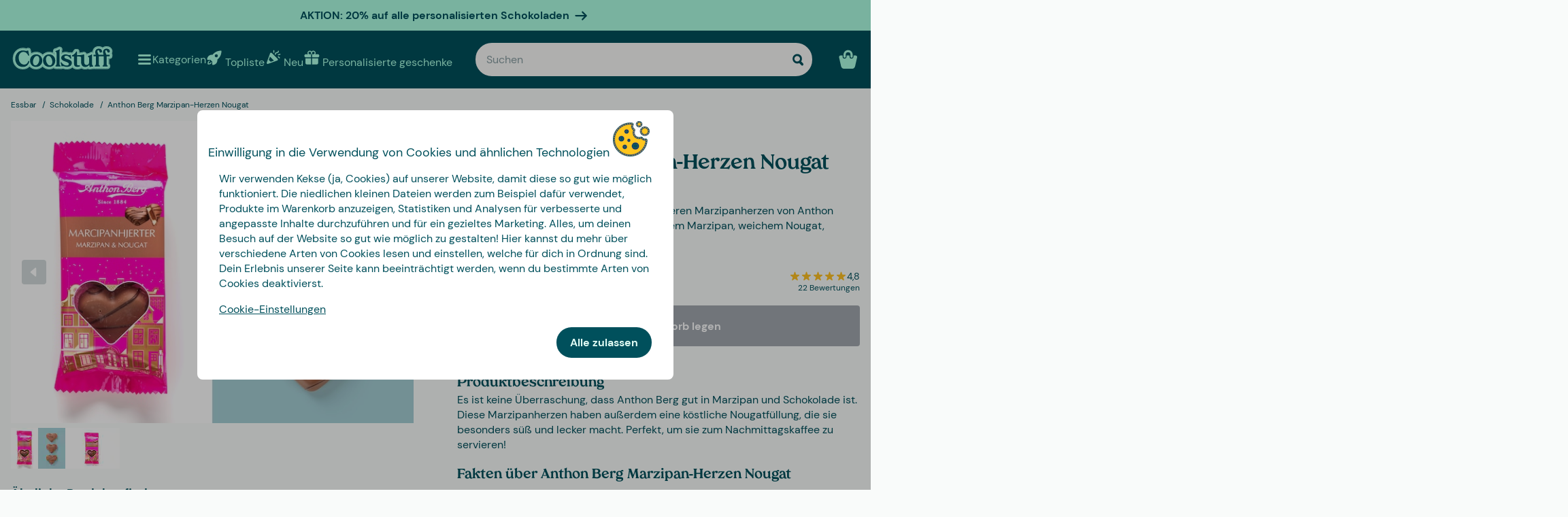

--- FILE ---
content_type: text/html
request_url: https://www.coolstuff.de/essbar/schokolade/anthon-berg-marzipan-herzen-nougat-pid-20146
body_size: 35807
content:
<!doctype html>
<html lang="de">
  <head>
    <meta charset="utf-8" />
    <meta
      name="viewport"
      content="width=device-width,initial-scale=1,interactive-widget=resizes-content"
    />
    <meta name="theme-color" content="#333333" />

    <link rel="icon" type="image/png" sizes="32x32" href="../../favicon-32x32.png" />
    <link rel="icon" type="image/png" sizes="16x16" href="../../favicon-16x16.png" />
    <link rel="manifest" href="../../manifest.json" crossorigin="use-credentials" />
    <link rel="apple-touch-icon" sizes="180x180" href="../../apple-touch-icon.png" />
    <link rel="mask-icon" href="../../safari-pinned-tab.svg" color="#5bbad5" />
    <meta name="msapplication-TileColor" content="#da532c" />

    <!-- Preloading fonts -->
    <link
      rel="preload"
      href="../../fonts/Tropiline-Bold.woff2"
      as="font"
      type="font/woff2"
      crossorigin
    />
    <link
      rel="preload"
      href="../../fonts/dm-sans-v11-latin-regular.woff2"
      as="font"
      type="font/woff2"
      crossorigin
    />
    <link
      rel="preload"
      href="../../fonts/dm-sans-v11-latin-700.woff2"
      as="font"
      type="font/woff2"
      crossorigin
    />

    <!-- Preconnect -->
    <link rel="preconnect" href="https://cdn.coolstuff.com" />
    <link rel="dns-prefetch" href="https://cdn.coolstuff.com" />

    <link rel="preconnect" href="https://www.datocms-assets.com" />
    <link rel="dns-prefetch" href="https://www.datocms-assets.com" />

    <link rel="preconnect" href="https://www.googletagmanager.com" />
    <link rel="dns-prefetch" href="https://www.googletagmanager.com" />

    
		<link href="../../_app/immutable/assets/Skeleton.n1-hQn5H.css" rel="stylesheet">
		<link href="../../_app/immutable/assets/Image.CyOWBv9Q.css" rel="stylesheet">
		<link href="../../_app/immutable/assets/Button.BJEiBwdb.css" rel="stylesheet">
		<link href="../../_app/immutable/assets/LinkButton.D6YuBYO2.css" rel="stylesheet">
		<link href="../../_app/immutable/assets/on-list-product-click.DQ42QrrR.css" rel="stylesheet">
		<link href="../../_app/immutable/assets/ProductSlider.9Y2z1gSr.css" rel="stylesheet">
		<link href="../../_app/immutable/assets/outside-click.CVG-7oKc.css" rel="stylesheet">
		<link href="../../_app/immutable/assets/gift-category-ids.DpbAbOUV.css" rel="stylesheet">
		<link href="../../_app/immutable/assets/NewsletterSignup.cH_jwx-e.css" rel="stylesheet">
		<link href="../../_app/immutable/assets/get-confetti-color-array.BEk2Ui7c.css" rel="stylesheet">
		<link href="../../_app/immutable/assets/Recommendations.Ctsisubt.css" rel="stylesheet">
		<link href="../../_app/immutable/assets/0.DOZDUxsS.css" rel="stylesheet">
		<link href="../../_app/immutable/assets/Spinner.CMVADeeh.css" rel="stylesheet">
		<link href="../../_app/immutable/assets/DestructiveActionFlyOut.DzECgJHN.css" rel="stylesheet">
		<link href="../../_app/immutable/assets/DicountCodeButton.BRU10brM.css" rel="stylesheet">
		<link href="../../_app/immutable/assets/EggHuntGame.CINtp4E5.css" rel="stylesheet">
		<link href="../../_app/immutable/assets/SplitCampaignSection.BLVPNWL-.css" rel="stylesheet">
		<link href="../../_app/immutable/assets/video.Y-OJfdMg.css" rel="stylesheet">
		<link href="../../_app/immutable/assets/FindifySortFilter.BqWop81Y.css" rel="stylesheet">
		<link href="../../_app/immutable/assets/paginate.CCKVMmjN.css" rel="stylesheet">
		<link href="../../_app/immutable/assets/ReadMore.ChWG0YOE.css" rel="stylesheet">
		<link href="../../_app/immutable/assets/VideoSection.Clh6pwMV.css" rel="stylesheet">
		<link href="../../_app/immutable/assets/ArticleSummarySection.fZCG0jyx.css" rel="stylesheet">
		<link href="../../_app/immutable/assets/ProductListingSection.B93QVvDj.css" rel="stylesheet">
		<link href="../../_app/immutable/assets/LinkButtonList.B81zGCkh.css" rel="stylesheet">
		<link href="../../_app/immutable/assets/check-if-page-is-personalised.DTSsQixj.css" rel="stylesheet">
		<link href="../../_app/immutable/assets/3.Ck9yELUe.css" rel="stylesheet">
		<link href="../../_app/immutable/assets/AprilFoolsModal.DNOvJddB.css" rel="stylesheet"><!--lswsin--><!--[--><meta property="og:title" content="Anthon Berg Marzipan-Herzen Nougat | Online auf Coolstuff"/> <meta name="description" content="Oh ja! Anthon Berg Marzipan-Herzen Nougat gibt es bei Coolstuff - das willst du nicht verpassen! Natürlich mit schneller, günstiger Lieferung."/> <meta property="og:description" content="Oh ja! Anthon Berg Marzipan-Herzen Nougat gibt es bei Coolstuff - das willst du nicht verpassen! Natürlich mit schneller, günstiger Lieferung."/> <meta property="og:image" content="https://cdn.coolstuff.com/pub_images/original/20146_01.jpg?method=crop&amp;type=auto&amp;width=1200&amp;height=630&amp;modifiedDate=1694521045"/> <link rel="canonical" href="https://www.coolstuff.de/essbar/schokolade/anthon-berg-marzipan-herzen-nougat-pid-20146"/> <meta property="og:url" content="https://www.coolstuff.de/essbar/schokolade/anthon-berg-marzipan-herzen-nougat-pid-20146"/> <!--[--><link rel="alternate" hreflang="sv" href="https://www.coolstuff.se/atbar/choklad/anthon-berg-marsipanhjartan-nougat-pid-20146"/><link rel="alternate" hreflang="da" href="https://www.coolstuff.dk/spiseligt/chokolade/anthon-berg-marcipanhjerter-nougat-pid-20146"/><link rel="alternate" hreflang="de" href="https://www.coolstuff.de/essbar/schokolade/anthon-berg-marzipan-herzen-nougat-pid-20146"/><link rel="alternate" hreflang="no" href="https://www.coolstuff.no/spiselig/sjokolade/anthon-berg-marsipanhjerter-nougat-pid-20146"/><!--]--> <!--[--><meta property="product:image" content="https://cdn.coolstuff.com/pub_images/original/20146_01.jpg?method=crop&amp;type=auto&amp;width=636&amp;height=477&amp;modifiedDate=1694521045"/><!--]--><!--]--><!----><!--1fzip5z--><!--[--><!----><script type="application/ld+json">{"@context":"https://schema.org/","@type":"Product","name":"Anthon Berg Marzipan-Herzen Nougat","sku":"20146","description":"Verwöhne dich mit diesen unglaublich leckeren Marzipanherzen von Anthon Berg! Die Leckerbissen sind gefüllt mit süßem Marzipan, weichem Nougat, umhüllt von dunkler Schokolade.","image":"https://cdn.coolstuff.com/pub_images/original/20146_09.jpg?timestamp=1694521044","offers":{"@type":"Offer","url":"https://www.coolstuff.de/essbar/schokolade/anthon-berg-marzipan-herzen-nougat-pid-20146","priceCurrency":"EUR","price":3.95,"priceValidUntil":"2027-01-29","itemCondition":"https://schema.org/NewCondition","availability":"https://schema.org/InStock","seller":{"@type":"Organization","name":"Coolstuff"},"priceSpecification":{"@type":"UnitPriceSpecification","priceType":"https://schema.org/ListPrice","price":3.95,"priceCurrency":"EUR"}},"gtin":"5774540872100","brand":{"@type":"Brand","name":"Anthon Berg"},"aggregateRating":{"@type":"AggregateRating","ratingValue":4.8,"reviewCount":6}}</script><!----> <meta property="product:name" content="Anthon Berg Marzipan-Herzen Nougat"/> <meta property="product:current_price" content="3,95 €"/> <meta property="product:regular_price" content="3,95 €"/> <!--[!--><!--]--> <meta property="product:review_score" content="4,8"/><!--]--><!----><title>Anthon Berg Marzipan-Herzen Nougat | Online auf Coolstuff</title>
  </head>

  <body data-sveltekit-preload-data="tap">
    <div style="display: contents"><!--[--><!--[--><!----><!--[!--><!--]--> <!--[--><!--[--><div class="flyout-wrapper svelte-1jv62mr"><!--[--><div class="fixed overlay svelte-m6zxj3 visible-overlay" tabindex="-1" aria-hidden="true" data-pw="flyout"></div> <div class="fixed flyout-container svelte-m6zxj3 fullscreen visible-flyout"><!--[!--><!--]--> <div class="flyout-container-inner svelte-m6zxj3"><!--[--><!--[--><header class="svelte-1u8wlu0"><div class="main-header svelte-1u8wlu0"><!--[!--><!--]--> <!--[--><span class="title svelte-1u8wlu0"><!--[-->Einwilligung in die Verwendung von Cookies und ähnlichen Technologien<!--]--> <!--[--><img src="/media-assets/images/cookie.png" alt="" class="svelte-1u8wlu0"/><!--]--></span><!--]--> <div class="close svelte-1u8wlu0"><!--[!--><!--]--></div></div> <!--[!--><!--]--></header><!--]--><!--]--> <aside class="svelte-m6zxj3"><!--[--><p>Wir verwenden Kekse (ja, Cookies) auf unserer Website, damit diese so gut wie möglich funktioniert. Die niedlichen kleinen Dateien werden zum Beispiel dafür verwendet, Produkte im Warenkorb anzuzeigen, Statistiken und Analysen für verbesserte und angepasste Inhalte durchzuführen und für ein gezieltes Marketing. Alles, um deinen Besuch auf der Website so gut wie möglich zu gestalten! Hier kannst du mehr über verschiedene Arten von Cookies lesen und einstellen, welche für dich in Ordnung sind. Dein Erlebnis unserer Seite kann beeinträchtigt werden, wenn du bestimmte Arten von Cookies deaktivierst.</p> <button class="svelte-1jv62mr">Cookie-Einstellungen</button> <div class="action-buttons svelte-1jv62mr"><!--[!--><!--]--> <button style="--rounded:var(--rounded-xl)" data-pw="cookies-accept" type="button" class="svelte-1owegvi primary"><!--[--><!---->Alle zulassen<!----><!--]--></button><!----></div><!--]--><!----></aside></div></div><!--]--><!----></div><!--]--><!--]--> <!--[--><a class="campaign-banner svelte-1i43yzn" href="/personalisierte-geschenke?filters%5B0%5D%5Bname%5D=brand&amp;filters%5B0%5D%5Btype%5D=text&amp;filters%5B0%5D%5Bvalues%5D%5B0%5D%5Bvalue%5D=Tasty%20Presents"><div class="spacer svelte-1i43yzn"></div> <span class="banner-content svelte-1i43yzn"><!--[!-->AKTION: 20% auf alle personalisierten Schokoladen<!--]--></span> <!--[--><svg width="18" height="18" viewBox="0 0 24 24" style="color: inherit;" fill="none"><!---->
        <path d="M15 19.432l7.298-7.298L15.082 5M2 12h18" stroke="currentColor" stroke-width="3" stroke-miterlimit="10" stroke-linecap="round" stroke-linejoin="round" />
      <!----></svg><!--]--><!----></a><!--]--><!----> <div class="sticky animate svelte-q971rm" id="sticky-nav"><nav class="main-bar svelte-q971rm"><svg style="height: 0; width: 0; display: block;"><defs><linearGradient id="half_fill"><stop style="stop-color: var(--color-tertiary);" offset="50%" stop-opacity="1"></stop><stop stop-color="#C8C8C8" offset="50%" stop-opacity="1"></stop></linearGradient></defs></svg> <svg style="height: 0; width: 0; display: block;"><defs><linearGradient id="half_tertiary"><stop style="stop-color: var(--color-tertiary);" offset="50%" stop-opacity="1"></stop><stop stop-color="#C8C8C8" offset="50%" stop-opacity="1"></stop></linearGradient></defs></svg> <!--[!--><!--]--> <section class="top-navigation svelte-1i43yzn"><div class="menu-drawer"><div class="fixed overlay svelte-uoov0r" aria-hidden="true"></div> <section class="fixed drawer svelte-uoov0r left" aria-label="Navigationsleiste" data-pw="drawer" style="transform: translate3d(-100%, 0, 0);
     --bg-color: var(--color-primary)"><nav class="svelte-1fffxzg"><header class="nav-header svelte-1a8pveg"><!--[!--><!--]--> <button class="close-button svelte-1a8pveg" aria-label="Menü schließen"><!--[--><svg width="27" height="27" viewBox="0 0 24 24" style="color: var(--color-secondary-dark);" fill="none"><!---->
        <path d="M6 18L18 6" stroke="currentColor" stroke-width="2.5" stroke-miterlimit="10" stroke-linecap="round" stroke-linejoin="round"/>
        <path d="M6 6L18 18" stroke="currentColor" stroke-width="2.5" stroke-miterlimit="10" stroke-linecap="round" stroke-linejoin="round"/>
      <!----></svg><!--]--><!----></button></header><!----> <!----><div class="top-level-nav svelte-1a9xenz"><section class="svelte-1a9xenz"><h2 class="section-label svelte-1a9xenz">Ausgewählte Links</h2> <div class="selected-links svelte-1a9xenz"><!--[--><a href="/topliste" class="selected-link svelte-1a9xenz"><img src="https://www.datocms-assets.com/23802/1709558058-rocket.svg" alt="" width="24" height="24"/> <span class="svelte-1a9xenz">Topliste</span></a><a href="/neu" class="selected-link svelte-1a9xenz"><img src="https://www.datocms-assets.com/23802/1709558054-confetti.svg" alt="" width="24" height="24"/> <span class="svelte-1a9xenz">Neu</span></a><a href="/personalisierte-geschenke" class="selected-link svelte-1a9xenz"><img src="https://www.datocms-assets.com/23802/1709558057-gift.svg" alt="" width="24" height="24"/> <span class="svelte-1a9xenz">Personalisierte geschenke</span></a><a href="/feiertage/valentinstag-geschenk" class="selected-link svelte-1a9xenz"><img src="https://www.datocms-assets.com/23802/1727264658-hjarta.svg" alt="" width="24" height="24"/> <span class="svelte-1a9xenz">Valentinstag</span></a><a href="/essbar/sussigkeiten" class="selected-link svelte-1a9xenz"><img src="https://www.datocms-assets.com/23802/1733402394-godis.svg" alt="" width="24" height="24"/> <span class="svelte-1a9xenz">Süßigkeiten</span></a><a href="/kampagnen/3-fur-2" class="selected-link svelte-1a9xenz"><img src="https://www.datocms-assets.com/23802/1709558059-tag.svg" alt="" width="24" height="24"/> <span class="svelte-1a9xenz">3 für 2</span></a><!--]--></div></section> <section class="category svelte-1a9xenz"><h2 class="section-label svelte-1a9xenz">Kategorien</h2> <ul class="svelte-1a9xenz"><!--[--><li class="category svelte-1a9xenz"><!--[--><button class="svelte-1a9xenz"><span class="svelte-1a9xenz">Geschenke</span> <!--[--><div style="display: flex; align-items: center;"><!--[--><svg width="22" height="22" viewBox="0 0 24 24" style="color: var(--color-white);" fill="none"><!---->
        <path d="M8 4l7.996 8.028L8 20" stroke="currentColor" stroke-width="3" stroke-miterlimit="10" stroke-linecap="round" stroke-linejoin="round"/>
      <!----></svg><!--]--><!----></div><!--]--></button><!--]--></li><li class="category svelte-1a9xenz"><!--[!--><a href="/geschenke/thema/prasentkorbe" class="svelte-1a9xenz"><span class="svelte-1a9xenz">Präsentkörbe</span></a><!--]--></li><li class="category svelte-1a9xenz"><!--[--><button class="svelte-1a9xenz"><span class="svelte-1a9xenz">Nach Interesse shoppen</span> <!--[--><div style="display: flex; align-items: center;"><!--[--><svg width="22" height="22" viewBox="0 0 24 24" style="color: var(--color-white);" fill="none"><!---->
        <path d="M8 4l7.996 8.028L8 20" stroke="currentColor" stroke-width="3" stroke-miterlimit="10" stroke-linecap="round" stroke-linejoin="round"/>
      <!----></svg><!--]--><!----></div><!--]--></button><!--]--></li><!--]--></ul></section> <section class="site-links svelte-1a9xenz"><!--[--><a href="https://coolstuff.zendesk.com/hc/de/requests/new" class="svelte-1a9xenz">Kundenservice</a><!--]--> <button class="svelte-1a9xenz"><span class="svelte-1a9xenz">Tyskland
          EUR</span> <svg width="18" height="18" viewBox="0 0 36 36"><!--[!--><!--[!--><!--[!--><!--[--><path fill="#FFCD05" d="M0 27c0 2.209 1.791 4 4 4h28c2.209 0 4-1.791 4-4v-4H0v4z"></path><path fill="#ED1F24" d="M0 14h36v9H0z"></path><path fill="#141414" d="M32 5H4C1.791 5 0 6.791 0 9v5h36V9c0-2.209-1.791-4-4-4z"></path><!--]--><!--]--><!--]--><!--]--></svg><!----></button></section> <section class="store-info svelte-1a9xenz"><!--[--><div class="usps svelte-1a9xenz"><ul class="svelte-1a9xenz"><!--[--><li class="svelte-1a9xenz"><!--[--><svg width="14" height="14" viewBox="0 0 24 24" style="color: inherit;" fill="none"><!---->
        <path d="M3 13.6171L8.28195 18.8991L21.181 6" stroke="currentColor" stroke-width="3" stroke-miterlimit="10" stroke-linecap="round" stroke-linejoin="round"/>
      <!----></svg><!--]--><!----> <span class="usp-title svelte-1a9xenz">Frachtfrei ab 49,00 €</span></li><li class="svelte-1a9xenz"><!--[--><svg width="14" height="14" viewBox="0 0 24 24" style="color: inherit;" fill="none"><!---->
        <path d="M3 13.6171L8.28195 18.8991L21.181 6" stroke="currentColor" stroke-width="3" stroke-miterlimit="10" stroke-linecap="round" stroke-linejoin="round"/>
      <!----></svg><!--]--><!----> <span class="usp-title svelte-1a9xenz">Geschenke – fix und fertig verpack</span></li><li class="svelte-1a9xenz"><!--[--><svg width="14" height="14" viewBox="0 0 24 24" style="color: inherit;" fill="none"><!---->
        <path d="M3 13.6171L8.28195 18.8991L21.181 6" stroke="currentColor" stroke-width="3" stroke-miterlimit="10" stroke-linecap="round" stroke-linejoin="round"/>
      <!----></svg><!--]--><!----> <span class="usp-title svelte-1a9xenz">Wir personalisieren Ihr Produkt in Schweden</span></li><!--]--></ul></div><!--]--> <!--[--><div class="trust-markers svelte-1a9xenz"><!--[--><a href="https://www.trustedshops.de/bewertung/info_XF2EFAFA8A32B91F04D210D6B473AD0BF.html" target="_blank" class="trust-marker svelte-1a9xenz" rel="noreferrer"><div style="height: auto;" class="svelte-20r9j"><img width="33" height="33" sizes="33px" loading="lazy" src="https://www.datocms-assets.com/23802/1626356922-trustmark.png?w=33&amp;h=33&amp;auto=format%2Ccompress" srcset="https://www.datocms-assets.com/23802/1626356922-trustmark.png?w=33&amp;h=33&amp;auto=format%2Ccompress&amp;dpr=1 1x, https://www.datocms-assets.com/23802/1626356922-trustmark.png?w=33&amp;h=33&amp;auto=format%2Ccompress&amp;dpr=2 2x" alt="trusted shops" class="svelte-20r9j"/></div><!----></a><!--]--></div><!--]--></section></div><!----><!----> <!--[--><!--[--><!----><div class="sub-nav svelte-kuw58k"><section class="category svelte-kuw58k"><ul class="svelte-kuw58k"><li class="category svelte-kuw58k"><a href="/geschenke" class="show-everything svelte-kuw58k">Alles in Geschenke</a></li> <!--[--><li class="category svelte-kuw58k"><!--[!--><a title="Personalisierte Geschenke" href="https://www.coolstuff.de/personalisierte-geschenke" class="svelte-kuw58k"><span class="svelte-kuw58k">Personalisierte Geschenke</span></a><!--]--></li><li class="category svelte-kuw58k"><!--[!--><a title="Präsentkörbe" href="/geschenke/thema/prasentkorbe" class="svelte-kuw58k"><span class="svelte-kuw58k">Präsentkörbe</span></a><!--]--></li><li class="category svelte-kuw58k"><!--[!--><a title="Geschenkverpackung" href="/geschenke/geschenkverpackung" class="svelte-kuw58k"><span class="svelte-kuw58k">Geschenkverpackung</span></a><!--]--></li><li class="category svelte-kuw58k"><!--[!--><a title="Geschenke für" href="/geschenke/fur-wen" class="svelte-kuw58k"><span class="svelte-kuw58k">Geschenke für</span></a><!--]--></li><li class="category svelte-kuw58k"><!--[!--><a title="Geschenke nach Alter" href="/geschenke/alter" class="svelte-kuw58k"><span class="svelte-kuw58k">Geschenke nach Alter</span></a><!--]--></li><li class="category svelte-kuw58k"><!--[!--><a title="Geschenke nach Thema" href="/geschenke/thema" class="svelte-kuw58k"><span class="svelte-kuw58k">Geschenke nach Thema</span></a><!--]--></li><!--]--></ul></section></div><!----><!--]--><!--[!--><!--]--><!--[!--><!--]--><!--[!--><!--]--><!--[!--><!--]--><!--[!--><!--]--><!--[!--><!--]--><!--[--><!----><div class="sub-nav svelte-kuw58k"><section class="category svelte-kuw58k"><ul class="svelte-kuw58k"><li class="category svelte-kuw58k"><a href="/interessen" class="show-everything svelte-kuw58k">Alles in Nach Interesse shoppen</a></li> <!--[--><li class="category svelte-kuw58k"><!--[--><button title="Wohnen &amp; Garten" class="svelte-kuw58k"><span class="svelte-kuw58k">Wohnen &amp; Garten</span> <!--[--><div style="display: flex; align-items: center;"><!--[--><svg width="22" height="22" viewBox="0 0 24 24" style="color: var(--color-white);" fill="none"><!---->
        <path d="M8 4l7.996 8.028L8 20" stroke="currentColor" stroke-width="3" stroke-miterlimit="10" stroke-linecap="round" stroke-linejoin="round"/>
      <!----></svg><!--]--><!----></div><!--]--></button><!--]--></li><li class="category svelte-kuw58k"><!--[--><button title="Spiel &amp; Spaß" class="svelte-kuw58k"><span class="svelte-kuw58k">Spiel &amp; Spaß</span> <!--[--><div style="display: flex; align-items: center;"><!--[--><svg width="22" height="22" viewBox="0 0 24 24" style="color: var(--color-white);" fill="none"><!---->
        <path d="M8 4l7.996 8.028L8 20" stroke="currentColor" stroke-width="3" stroke-miterlimit="10" stroke-linecap="round" stroke-linejoin="round"/>
      <!----></svg><!--]--><!----></div><!--]--></button><!--]--></li><li class="category svelte-kuw58k"><!--[--><button title="Essbar" class="svelte-kuw58k"><span class="svelte-kuw58k">Essbar</span> <!--[--><div style="display: flex; align-items: center;"><!--[--><svg width="22" height="22" viewBox="0 0 24 24" style="color: var(--color-white);" fill="none"><!---->
        <path d="M8 4l7.996 8.028L8 20" stroke="currentColor" stroke-width="3" stroke-miterlimit="10" stroke-linecap="round" stroke-linejoin="round"/>
      <!----></svg><!--]--><!----></div><!--]--></button><!--]--></li><li class="category svelte-kuw58k"><!--[--><button title="Herbst &amp; Winter" class="svelte-kuw58k"><span class="svelte-kuw58k">Herbst &amp; Winter</span> <!--[--><div style="display: flex; align-items: center;"><!--[--><svg width="22" height="22" viewBox="0 0 24 24" style="color: var(--color-white);" fill="none"><!---->
        <path d="M8 4l7.996 8.028L8 20" stroke="currentColor" stroke-width="3" stroke-miterlimit="10" stroke-linecap="round" stroke-linejoin="round"/>
      <!----></svg><!--]--><!----></div><!--]--></button><!--]--></li><li class="category svelte-kuw58k"><!--[!--><a title="Gesundheit" href="/interessen/gesundheit" class="svelte-kuw58k"><span class="svelte-kuw58k">Gesundheit</span></a><!--]--></li><li class="category svelte-kuw58k"><!--[!--><a title="Film &amp; TV" href="/interessen/film-tv" class="svelte-kuw58k"><span class="svelte-kuw58k">Film &amp; TV</span></a><!--]--></li><li class="category svelte-kuw58k"><!--[!--><a title="Gaming" href="/interessen/gaming" class="svelte-kuw58k"><span class="svelte-kuw58k">Gaming</span></a><!--]--></li><li class="category svelte-kuw58k"><!--[!--><a title="Technik" href="/interessen/technik" class="svelte-kuw58k"><span class="svelte-kuw58k">Technik</span></a><!--]--></li><li class="category svelte-kuw58k"><!--[!--><a title="Camping &amp; Outdoor" href="/interessen/camping-outdoor" class="svelte-kuw58k"><span class="svelte-kuw58k">Camping &amp; Outdoor</span></a><!--]--></li><li class="category svelte-kuw58k"><!--[!--><a title="Sport" href="/interessen/sport" class="svelte-kuw58k"><span class="svelte-kuw58k">Sport</span></a><!--]--></li><li class="category svelte-kuw58k"><!--[!--><a title="Haustier" href="/interessen/tiere" class="svelte-kuw58k"><span class="svelte-kuw58k">Haustier</span></a><!--]--></li><li class="category svelte-kuw58k"><!--[!--><a title="Party" href="/interessen/party" class="svelte-kuw58k"><span class="svelte-kuw58k">Party</span></a><!--]--></li><li class="category svelte-kuw58k"><!--[!--><a title="Sex &amp; Romantik" href="/interessen/sex-romantik" class="svelte-kuw58k"><span class="svelte-kuw58k">Sex &amp; Romantik</span></a><!--]--></li><li class="category svelte-kuw58k"><!--[!--><a title="Nachhaltig" href="/interessen/nachhaltig" class="svelte-kuw58k"><span class="svelte-kuw58k">Nachhaltig</span></a><!--]--></li><li class="category svelte-kuw58k"><!--[!--><a title="Kleidung &amp; Accessoires" href="/interessen/kleider-accessoires" class="svelte-kuw58k"><span class="svelte-kuw58k">Kleidung &amp; Accessoires</span></a><!--]--></li><li class="category svelte-kuw58k"><!--[!--><a title="Autos" href="/interessen/autos" class="svelte-kuw58k"><span class="svelte-kuw58k">Autos</span></a><!--]--></li><li class="category svelte-kuw58k"><!--[!--><a title="Reise" href="/interessen/reise" class="svelte-kuw58k"><span class="svelte-kuw58k">Reise</span></a><!--]--></li><li class="category svelte-kuw58k"><!--[!--><a title="Retro" href="/interessen/retro" class="svelte-kuw58k"><span class="svelte-kuw58k">Retro</span></a><!--]--></li><!--]--></ul></section></div><!----><!--]--><!--[--><!----><div class="sub-nav svelte-kuw58k"><section class="category svelte-kuw58k"><ul class="svelte-kuw58k"><li class="category svelte-kuw58k"><a href="/wohnen-garten" class="show-everything svelte-kuw58k">Alles in Wohnen &amp; Garten</a></li> <!--[--><li class="category svelte-kuw58k"><!--[!--><a title="Küche" href="/wohnen-garten/kuche" class="svelte-kuw58k"><span class="svelte-kuw58k">Küche</span></a><!--]--></li><li class="category svelte-kuw58k"><!--[!--><a title="Wohnzimmer" href="/wohnen-garten/wohnzimmer" class="svelte-kuw58k"><span class="svelte-kuw58k">Wohnzimmer</span></a><!--]--></li><li class="category svelte-kuw58k"><!--[!--><a title="Schlafzimmer" href="/wohnen-garten/schlafzimmer" class="svelte-kuw58k"><span class="svelte-kuw58k">Schlafzimmer</span></a><!--]--></li><li class="category svelte-kuw58k"><!--[!--><a title="Badezimmer" href="/wohnen-garten/badezimmer" class="svelte-kuw58k"><span class="svelte-kuw58k">Badezimmer</span></a><!--]--></li><li class="category svelte-kuw58k"><!--[!--><a title="Büro" href="/wohnen-garten/buro" class="svelte-kuw58k"><span class="svelte-kuw58k">Büro</span></a><!--]--></li><li class="category svelte-kuw58k"><!--[!--><a title="Garten" href="/wohnen-garten/garten" class="svelte-kuw58k"><span class="svelte-kuw58k">Garten</span></a><!--]--></li><li class="category svelte-kuw58k"><!--[!--><a title="Pool &amp; Strand" href="/wohnen-garten/pool-strand" class="svelte-kuw58k"><span class="svelte-kuw58k">Pool &amp; Strand</span></a><!--]--></li><li class="category svelte-kuw58k"><!--[!--><a title="Design" href="/wohnen-garten/design" class="svelte-kuw58k"><span class="svelte-kuw58k">Design</span></a><!--]--></li><li class="category svelte-kuw58k"><!--[!--><a title="Reinigung" href="/wohnen-garten/reinigung" class="svelte-kuw58k"><span class="svelte-kuw58k">Reinigung</span></a><!--]--></li><li class="category svelte-kuw58k"><!--[!--><a title="Werkzeug" href="/wohnen-garten/werkzeug" class="svelte-kuw58k"><span class="svelte-kuw58k">Werkzeug</span></a><!--]--></li><!--]--></ul></section></div><!----><!--]--><!--[!--><!--]--><!--[!--><!--]--><!--[!--><!--]--><!--[!--><!--]--><!--[!--><!--]--><!--[!--><!--]--><!--[!--><!--]--><!--[!--><!--]--><!--[!--><!--]--><!--[!--><!--]--><!--[--><!----><div class="sub-nav svelte-kuw58k"><section class="category svelte-kuw58k"><ul class="svelte-kuw58k"><li class="category svelte-kuw58k"><a href="/spiel-spass" class="show-everything svelte-kuw58k">Alles in Spiel &amp; Spaß</a></li> <!--[--><li class="category svelte-kuw58k"><!--[!--><a title="Spiele" href="/spiel-spass/spiele" class="svelte-kuw58k"><span class="svelte-kuw58k">Spiele</span></a><!--]--></li><li class="category svelte-kuw58k"><!--[!--><a title="Spielzeug" href="/spiel-spass/spielzeug" class="svelte-kuw58k"><span class="svelte-kuw58k">Spielzeug</span></a><!--]--></li><li class="category svelte-kuw58k"><!--[!--><a title="Puzzles" href="/spiel-spass/puzzles" class="svelte-kuw58k"><span class="svelte-kuw58k">Puzzles</span></a><!--]--></li><!--]--></ul></section></div><!----><!--]--><!--[!--><!--]--><!--[!--><!--]--><!--[!--><!--]--><!--[--><!----><div class="sub-nav svelte-kuw58k"><section class="category svelte-kuw58k"><ul class="svelte-kuw58k"><li class="category svelte-kuw58k"><a href="/essbar" class="show-everything svelte-kuw58k">Alles in Essbar</a></li> <!--[--><li class="category svelte-kuw58k"><!--[!--><a title="Scharfes" href="/essbar/scharf" class="svelte-kuw58k"><span class="svelte-kuw58k">Scharfes</span></a><!--]--></li><li class="category svelte-kuw58k"><!--[!--><a title="Alkohol" href="/essbar/alkohol" class="svelte-kuw58k"><span class="svelte-kuw58k">Alkohol</span></a><!--]--></li><li class="category svelte-kuw58k"><!--[!--><a title="Süßigkeiten" href="/essbar/sussigkeiten" class="svelte-kuw58k"><span class="svelte-kuw58k">Süßigkeiten</span></a><!--]--></li><li class="category svelte-kuw58k"><!--[!--><a title="Kaffee" href="/essbar/kaffee" class="svelte-kuw58k"><span class="svelte-kuw58k">Kaffee</span></a><!--]--></li><li class="category svelte-kuw58k"><!--[!--><a title="Schokolade" href="/essbar/schokolade" class="svelte-kuw58k"><span class="svelte-kuw58k">Schokolade</span></a><!--]--></li><li class="category svelte-kuw58k"><!--[!--><a title="Eiscreme" href="/essbar/eis" class="svelte-kuw58k"><span class="svelte-kuw58k">Eiscreme</span></a><!--]--></li><li class="category svelte-kuw58k"><!--[!--><a title="Kekse" href="/essbar/kekse" class="svelte-kuw58k"><span class="svelte-kuw58k">Kekse</span></a><!--]--></li><li class="category svelte-kuw58k"><!--[!--><a title="Präsentkörbe" href="/geschenke/thema/prasentkorbe" class="svelte-kuw58k"><span class="svelte-kuw58k">Präsentkörbe</span></a><!--]--></li><!--]--></ul></section></div><!----><!--]--><!--[!--><!--]--><!--[!--><!--]--><!--[!--><!--]--><!--[!--><!--]--><!--[!--><!--]--><!--[!--><!--]--><!--[!--><!--]--><!--[--><!----><div class="sub-nav svelte-kuw58k"><section class="category svelte-kuw58k"><ul class="svelte-kuw58k"><li class="category svelte-kuw58k"><a href="/anlass/herbst-winter" class="show-everything svelte-kuw58k">Alles in Herbst &amp; Winter</a></li> <!--[--><li class="category svelte-kuw58k"><!--[--><button title="Weihnachten" class="svelte-kuw58k"><span class="svelte-kuw58k">Weihnachten</span> <!--[--><div style="display: flex; align-items: center;"><!--[--><svg width="22" height="22" viewBox="0 0 24 24" style="color: var(--color-white);" fill="none"><!---->
        <path d="M8 4l7.996 8.028L8 20" stroke="currentColor" stroke-width="3" stroke-miterlimit="10" stroke-linecap="round" stroke-linejoin="round"/>
      <!----></svg><!--]--><!----></div><!--]--></button><!--]--></li><li class="category svelte-kuw58k"><!--[!--><a title="Gesellschaftspiele" href="/spiel-spass/spiele/gesellschaftsspiele" class="svelte-kuw58k"><span class="svelte-kuw58k">Gesellschaftspiele</span></a><!--]--></li><li class="category svelte-kuw58k"><!--[!--><a title="Puzzles" href="/spiel-spass/puzzles" class="svelte-kuw58k"><span class="svelte-kuw58k">Puzzles</span></a><!--]--></li><li class="category svelte-kuw58k"><!--[!--><a title="Decken" href="/wohnen-garten/schlafzimmer/decken" class="svelte-kuw58k"><span class="svelte-kuw58k">Decken</span></a><!--]--></li><li class="category svelte-kuw58k"><!--[--><button title="Film &amp; TV" class="svelte-kuw58k"><span class="svelte-kuw58k">Film &amp; TV</span> <!--[--><div style="display: flex; align-items: center;"><!--[--><svg width="22" height="22" viewBox="0 0 24 24" style="color: var(--color-white);" fill="none"><!---->
        <path d="M8 4l7.996 8.028L8 20" stroke="currentColor" stroke-width="3" stroke-miterlimit="10" stroke-linecap="round" stroke-linejoin="round"/>
      <!----></svg><!--]--><!----></div><!--]--></button><!--]--></li><li class="category svelte-kuw58k"><!--[--><button title="Gaming" class="svelte-kuw58k"><span class="svelte-kuw58k">Gaming</span> <!--[--><div style="display: flex; align-items: center;"><!--[--><svg width="22" height="22" viewBox="0 0 24 24" style="color: var(--color-white);" fill="none"><!---->
        <path d="M8 4l7.996 8.028L8 20" stroke="currentColor" stroke-width="3" stroke-miterlimit="10" stroke-linecap="round" stroke-linejoin="round"/>
      <!----></svg><!--]--><!----></div><!--]--></button><!--]--></li><li class="category svelte-kuw58k"><!--[!--><a title="Lampen" href="/wohnen-garten/wohnzimmer/lampen" class="svelte-kuw58k"><span class="svelte-kuw58k">Lampen</span></a><!--]--></li><li class="category svelte-kuw58k"><!--[!--><a title="Hausschuhe" href="/interessen/kleider-accessoires/hausschuhe" class="svelte-kuw58k"><span class="svelte-kuw58k">Hausschuhe</span></a><!--]--></li><!--]--></ul></section></div><!----><!--]--><!--[--><!----><div class="sub-nav svelte-kuw58k"><section class="category svelte-kuw58k"><ul class="svelte-kuw58k"><li class="category svelte-kuw58k"><a href="/feiertage/weihnachten" class="show-everything svelte-kuw58k">Alles in Weihnachten</a></li> <!--[--><li class="category svelte-kuw58k"><!--[!--><a title="Wichteln" href="/feiertage/weihnachten/wichteln" class="svelte-kuw58k"><span class="svelte-kuw58k">Wichteln</span></a><!--]--></li><li class="category svelte-kuw58k"><!--[!--><a title="Weihnachtsdeko" href="/feiertage/weihnachten/weihnachtsdeko" class="svelte-kuw58k"><span class="svelte-kuw58k">Weihnachtsdeko</span></a><!--]--></li><li class="category svelte-kuw58k"><!--[!--><a title="Weihnachtsbasteln" href="/feiertage/weihnachten/weihnachtsbasteln" class="svelte-kuw58k"><span class="svelte-kuw58k">Weihnachtsbasteln</span></a><!--]--></li><!--]--></ul></section></div><!----><!--]--><!--[!--><!--]--><!--[!--><!--]--><!--[!--><!--]--><!--[!--><!--]--><!--[!--><!--]--><!--[--><!----><div class="sub-nav svelte-kuw58k"><section class="category svelte-kuw58k"><ul class="svelte-kuw58k"><li class="category svelte-kuw58k"><a href="/interessen/film-tv" class="show-everything svelte-kuw58k">Alles in Film &amp; TV</a></li> <!--[--><li class="category svelte-kuw58k"><!--[!--><a title="Friends" href="/interessen/film-tv/friends" class="svelte-kuw58k"><span class="svelte-kuw58k">Friends</span></a><!--]--></li><li class="category svelte-kuw58k"><!--[!--><a title="Star Wars" href="/interessen/film-tv/star-wars" class="svelte-kuw58k"><span class="svelte-kuw58k">Star Wars</span></a><!--]--></li><li class="category svelte-kuw58k"><!--[!--><a title="Harry Potter" href="/interessen/film-tv/harry-potter" class="svelte-kuw58k"><span class="svelte-kuw58k">Harry Potter</span></a><!--]--></li><li class="category svelte-kuw58k"><!--[!--><a title="Disney" href="/interessen/film-tv/disney" class="svelte-kuw58k"><span class="svelte-kuw58k">Disney</span></a><!--]--></li><!--]--></ul></section></div><!----><!--]--><!--[!--><!--]--><!--[!--><!--]--><!--[!--><!--]--><!--[!--><!--]--><!--[--><!----><div class="sub-nav svelte-kuw58k"><section class="category svelte-kuw58k"><ul class="svelte-kuw58k"><li class="category svelte-kuw58k"><a href="/interessen/gaming" class="show-everything svelte-kuw58k">Alles in Gaming</a></li> <!--[--><li class="category svelte-kuw58k"><!--[!--><a title="Minecraft" href="/interessen/gaming/minecraft" class="svelte-kuw58k"><span class="svelte-kuw58k">Minecraft</span></a><!--]--></li><!--]--></ul></section></div><!----><!--]--><!--[!--><!--]--><!--[!--><!--]--><!--[!--><!--]--><!--[!--><!--]--><!--[!--><!--]--><!--[!--><!--]--><!--[!--><!--]--><!--[!--><!--]--><!--[!--><!--]--><!--[!--><!--]--><!--[!--><!--]--><!--[!--><!--]--><!--[!--><!--]--><!--[!--><!--]--><!--[!--><!--]--><!--[!--><!--]--><!--[!--><!--]--><!--]--> <!----><div class="market-selector-nav svelte-1ws3rmk"><section class="market-selection svelte-1ws3rmk"><div class="market-selection-title svelte-1ws3rmk">Land wechseln</div> <div class="market-selection-description svelte-1ws3rmk"><svg width="18" height="18" viewBox="0 0 36 36"><!--[!--><!--[!--><!--[!--><!--[--><path fill="#FFCD05" d="M0 27c0 2.209 1.791 4 4 4h28c2.209 0 4-1.791 4-4v-4H0v4z"></path><path fill="#ED1F24" d="M0 14h36v9H0z"></path><path fill="#141414" d="M32 5H4C1.791 5 0 6.791 0 9v5h36V9c0-2.209-1.791-4-4-4z"></path><!--]--><!--]--><!--]--><!--]--></svg><!----> <p class="market-selection-info svelte-1ws3rmk">Sie shoppen derzeit aus Deutschland (EUR)</p></div> <div class="market-selection-selector svelte-1ws3rmk"><ul class="svelte-rlw5c8"><!--[--><li class="svelte-rlw5c8"><button class="svelte-rlw5c8"><svg width="18" height="18" viewBox="0 0 36 36"><!--[!--><!--[!--><!--[--><path fill="#006AA7" d="M15.5 31H32c2.209 0 4-1.791 4-4.5v-6H15.5V31zM32 5H15.5v10.5H36V9c0-2.209-1.791-4-4-4zM10.5 5H4C1.792 5 .002 6.789 0 8.997V15.5h10.5V5zM0 20.5v6.004C.002 29.211 1.792 31 4 31h6.5V20.5H0z"></path><path fill="#FECC00" d="M15.5 5h-5v10.5H0v5h10.5V31h5V20.5H36v-5H15.5z"></path><!--]--><!--]--><!--]--></svg><!----> <span class="title svelte-rlw5c8">Schweden
          (SEK)</span></button></li><li class="svelte-rlw5c8"><button class="svelte-rlw5c8"><svg width="18" height="18" viewBox="0 0 36 36"><!--[--><path fill="#C60C30" d="M32 5H15v11h21V9c0-2.209-1.791-4-4-4zM15 31h17c2.209 0 4-1.791 4-4.5V20H15v11zM0 20v6.5C0 29.209 1.791 31 4 31h7V20H0zM11 5H4C1.791 5 0 6.791 0 9v7h11V5z"></path><path fill="#EEE" d="M15 5h-4v11H0v4h11v11h4V20h21v-4H15z"></path><!--]--></svg><!----> <span class="title svelte-rlw5c8">Dänemark
          (DKK)</span></button></li><li class="svelte-rlw5c8 selected"><button class="svelte-rlw5c8"><svg width="18" height="18" viewBox="0 0 36 36"><!--[!--><!--[!--><!--[!--><!--[--><path fill="#FFCD05" d="M0 27c0 2.209 1.791 4 4 4h28c2.209 0 4-1.791 4-4v-4H0v4z"></path><path fill="#ED1F24" d="M0 14h36v9H0z"></path><path fill="#141414" d="M32 5H4C1.791 5 0 6.791 0 9v5h36V9c0-2.209-1.791-4-4-4z"></path><!--]--><!--]--><!--]--><!--]--></svg><!----> <span class="title svelte-rlw5c8">Deutschland
          (EUR)</span></button></li><li class="svelte-rlw5c8"><button class="svelte-rlw5c8"><svg width="18" height="18" viewBox="0 0 36 36"><!--[!--><!--[!--><!--[!--><!--[!--><!--[--><path fill="#EDECEC" d="M32 5H18v10h18V9c0-2.209-1.791-4-4-4z"></path><path fill="#EEE" d="M11 5H4C1.791 5 0 6.791 0 9v6h11V5z"></path><path fill="#EDECEC" d="M32 31H18V21h18v6c0 2.209-1.791 4-4 4zm-21 0H4c-2.209 0-4-1.791-4-4v-6h11v10z"></path><path fill="#003580" d="M18 5h-7v10H0v6h11v10h7V21h18v-6H18z"></path><!--]--><!--]--><!--]--><!--]--><!--]--></svg><!----> <span class="title svelte-rlw5c8">Finnland
          (EUR)</span></button></li><li class="svelte-rlw5c8"><button class="svelte-rlw5c8"><svg width="18" height="18" viewBox="0 0 36 36"><!--[!--><!--[--><path fill="#EF2B2D" d="M10 5H4C1.791 5 0 6.791 0 9v6h10V5zm22 0H16v10h20V9c0-2.209-1.791-4-4-4zM10 31H4c-2.209 0-4-1.791-4-4v-6h10v10zm22 0H16V21h20v6c0 2.209-1.791 4-4 4z"></path><path fill="#002868" d="M14.5 5h-2.944l-.025 11.5H0v3h11.525L11.5 31h3V19.5H36v-3H14.5z"></path><path fill="#EEE" d="M14.5 31H16V21h20v-1.5H14.5zM16 5h-1.5v11.5H36V15H16zm-4.5 0H10v10H0v1.5h11.5zM0 19.5V21h10v10h1.5V19.5z"></path><!--]--><!--]--></svg><!----> <span class="title svelte-rlw5c8">Norwegen
          (NOK)</span></button></li><!--]--></ul><!----></div></section></div><!----><!----> <div class="drawer-branding svelte-1fffxzg"><a href="../../"><img src="https://www.datocms-assets.com/23802/1627026044-coolstuff.svg" alt="" width="145" height="40"/></a> <div class="tagline svelte-1fffxzg" style=""><!---->We have<br/>just the thing<!----></div></div></nav><!----></section><!----></div><!----> <div class="branding svelte-1i43yzn"><a href="/"><img src="https://www.datocms-assets.com/23802/1627026044-coolstuff.svg" alt="" width="152" height="40" class="svelte-1i43yzn"/></a></div> <div class="nav-links svelte-1i43yzn"><button aria-label="Menü öffnen" class="svelte-1i43yzn"><div class="hamburger-mobile svelte-1i43yzn"><!--[--><svg width="28" height="28" viewBox="0 0 24 24" style="color: var(--color-secondary);" fill="none"><!---->
        <path stroke="currentColor" stroke-width="3" stroke-linecap="round" d="M4.5 5.5h16M4.5 11.5h16M4.5 17.5h16"/>
      <!----></svg><!--]--><!----></div> <div class="hamburger-desktop svelte-1i43yzn"><!--[--><svg width="24" height="24" viewBox="0 0 24 24" style="color: var(--color-secondary);" fill="none"><!---->
        <path stroke="currentColor" stroke-width="3" stroke-linecap="round" d="M4.5 5.5h16M4.5 11.5h16M4.5 17.5h16"/>
      <!----></svg><!--]--><!----> <span class="svelte-1i43yzn">Kategorien</span></div></button> <!--[--><a href="/topliste" class="svelte-1i43yzn"><img src="https://www.datocms-assets.com/23802/1709558058-rocket.svg" alt="" width="24" height="24" class="svelte-1i43yzn"/> <span class="svelte-1i43yzn">Topliste</span></a><a href="/neu" class="svelte-1i43yzn"><img src="https://www.datocms-assets.com/23802/1709558054-confetti.svg" alt="" width="24" height="24" class="svelte-1i43yzn"/> <span class="svelte-1i43yzn">Neu</span></a><a href="/personalisierte-geschenke" class="svelte-1i43yzn"><img src="https://www.datocms-assets.com/23802/1709558057-gift.svg" alt="" width="24" height="24" class="svelte-1i43yzn"/> <span class="svelte-1i43yzn">Personalisierte geschenke</span></a><!--]--></div> <div class="tools svelte-1i43yzn"><button class="cart svelte-1i43yzn" aria-label="Warenkorb öffnen" data-pw="open-cart"><div class="svelte-1xa6o93"><!--[!--><!--]--> <!--[--><svg width="28" height="28" viewBox="0 0 24 24" style="color: var(--color-secondary);" fill="none"><!---->
        <path d="M19.761 7.688h-1.978V8.85c0 1.075-.86 1.935-1.934 1.935a1.927 1.927 0 01-1.935-1.935V7.69H10.99v1.16c0 1.075-.86 1.935-1.935 1.935A1.927 1.927 0 017.12 8.85V7.69H5.143c-.99 0-1.72.902-1.505 1.891l1.935 8.557a3.311 3.311 0 003.224 2.58h7.353a3.311 3.311 0 003.224-2.58L21.31 9.58c.215-.989-.559-1.892-1.548-1.892z" fill="currentColor" />
        <path d="M12.495 2.4c-2.45 0-4.472 2.02-4.472 4.472V8.849c0 .602.473 1.075 1.075 1.075s1.075-.473 1.075-1.075V6.872a2.312 2.312 0 012.322-2.322 2.312 2.312 0 012.322 2.322V8.849c0 .602.473 1.075 1.075 1.075s1.075-.473 1.075-1.075V6.872c0-2.451-2.021-4.472-4.472-4.472z" fill="currentColor" />
      <!----></svg><!--]--><!----></div><!----></button> <!--[--><!--[--><a href="https://www.trustedshops.de/bewertung/info_XF2EFAFA8A32B91F04D210D6B473AD0BF.html" target="_blank" class="trust-marker svelte-1i43yzn" rel="noreferrer"><div style="height: auto;" class="svelte-20r9j"><img width="40" height="40" sizes="40px" loading="lazy" src="https://www.datocms-assets.com/23802/1626356922-trustmark.png?w=40&amp;h=40&amp;auto=format%2Ccompress" srcset="https://www.datocms-assets.com/23802/1626356922-trustmark.png?w=40&amp;h=40&amp;auto=format%2Ccompress&amp;dpr=1 1x, https://www.datocms-assets.com/23802/1626356922-trustmark.png?w=40&amp;h=40&amp;auto=format%2Ccompress&amp;dpr=2 2x" alt="trusted shops" class="svelte-20r9j"/></div><!----></a><!--]--><!--]--></div> <div class="search svelte-1i43yzn"><div id="search-container" style="z-index: 102;"><form class="svelte-lm2811"><div class="container svelte-9ajl4e"><input type="search" id="search-query" name="search-query" value="" placeholder="Suchen" aria-label="Suchen" autocomplete="off" class="svelte-9ajl4e"/> <!--[--><div class="icon svelte-9ajl4e"><!--[--><svg width="24" height="24" viewBox="0 0 24 24" style="color: inherit;" fill="none"><!---->
        <path d="M19.5,17.2l-2.8-2.8c0.8-1.1,1.2-2.5,1.2-4c0-3.9-3.1-7-6.9-7c-3.8,0-6.9,3.1-6.9,7c0,3.8,3.1,7,6.9,7c1,0,1.9-0.2,2.8-0.6 l3.1,3.1c0.4,0.4,0.9,0.6,1.3,0.6c0.5,0,1-0.2,1.3-0.6C20.2,19.2,20.2,17.9,19.5,17.2z M6.8,10.4c0-2.3,1.9-4.1,4.1-4.1 c2.2,0,4.1,1.9,4.1,4.1c0,1.2-0.5,2.3-1.4,3c-0.1,0.1-0.2,0.1-0.3,0.2c-0.7,0.5-1.5,0.8-2.4,0.8C8.7,14.5,6.8,12.7,6.8,10.4z" fill="currentColor" />
      <!----></svg><!--]--><!----></div><!--]--></div><!----> <!--[!--><!--]--></form></div> <div class="fixed overlay svelte-lm2811" role="button" tabindex="-1" aria-label="Close search overlay"></div><!----></div></section><!----></nav></div><!----> <main class="svelte-12qhfyh"><!----><!--[!--><!--]--> <!--[--><!----> <!--[--><div class="breadcrumbs svelte-1gmqcbx"><ol itemscope="" itemtype="https://schema.org/BreadcrumbList" class="svelte-1wcm9pc"><!--[--><li itemprop="itemListElement" itemscope="" itemtype="https://schema.org/ListItem" class="svelte-1wcm9pc"><!--[--><a itemprop="item" href="/essbar" class="svelte-1wcm9pc"><span itemprop="name">Essbar</span></a><!--]--> <meta itemprop="position" content="1"/></li><li itemprop="itemListElement" itemscope="" itemtype="https://schema.org/ListItem" class="svelte-1wcm9pc"><!--[--><a itemprop="item" href="/essbar/schokolade" class="svelte-1wcm9pc"><span itemprop="name">Schokolade</span></a><!--]--> <meta itemprop="position" content="2"/></li><li itemprop="itemListElement" itemscope="" itemtype="https://schema.org/ListItem" class="svelte-1wcm9pc"><!--[!--><span itemprop="name">Anthon Berg Marzipan-Herzen Nougat</span><!--]--> <meta itemprop="position" content="3"/></li><!--]--></ol><!----></div><!--]--><!--]--> <!--[--><div class="product-content svelte-1fzip5z" data-product-article-number="20146"><div class="product-image svelte-1fzip5z" data-egg-hunt="gallery-1"><div class="product-gallery svelte-1fzip5z" style="object-fit: cover; --header-bottom: 0px;"><!--[!--><!--]--> <!--[--><div style="position: relative;" data-egg-hunt="gallery-2" class="svelte-bq4als"><!--[--><!--[--><button class="prev arrow svelte-bq4als" aria-label="Vorheriges Bild"><!--[--><svg width="20" height="20" viewBox="0 0 24 24" style="color: inherit;" fill="none"><!---->
        <path d="M15.8 18.865C15.8 19.7128 14.8111 20.176 14.1598 19.6332L5.92187 12.7682C5.44211 12.3684 5.44211 11.6316 5.92187 11.2318L14.1598 4.36682C14.8111 3.82405 15.8 4.2872 15.8 5.13504V18.865Z" fill="currentColor"/>
<!----></svg><!--]--><!----></button><!--]--><!--]--> <!--[!--><!--]--> <ul class="svelte-bq4als"><!--[--><li id="gallery-0" class="svelte-bq4als"><!--[--><div style="height: auto;" class="svelte-20r9j"><img width="400" height="300" sizes="(min-width: 768px) 40vw, (min-width: 425px) 100vw, (min-width: 375px) 100vw, 100vw" loading="eager" fetchpriority="high" src="https://cdn.coolstuff.com/pub_images/original/20146_01.jpg?timestamp=1694521045&amp;extend=copy&amp;method=resize&amp;type=auto&amp;width=400&amp;height=300&amp;quality=mediumHigh" srcset="https://cdn.coolstuff.com/pub_images/original/20146_01.jpg?timestamp=1694521045&amp;extend=copy&amp;method=resize&amp;type=auto&amp;width=307&amp;height=230&amp;quality=mediumHigh 307w, https://cdn.coolstuff.com/pub_images/original/20146_01.jpg?timestamp=1694521045&amp;extend=copy&amp;method=resize&amp;type=auto&amp;width=614&amp;height=461&amp;quality=mediumHigh 614w, https://cdn.coolstuff.com/pub_images/original/20146_01.jpg?timestamp=1694521045&amp;extend=copy&amp;method=resize&amp;type=auto&amp;width=425&amp;height=319&amp;quality=mediumHigh 425w, https://cdn.coolstuff.com/pub_images/original/20146_01.jpg?timestamp=1694521045&amp;extend=copy&amp;method=resize&amp;type=auto&amp;width=850&amp;height=638&amp;quality=mediumHigh 850w, https://cdn.coolstuff.com/pub_images/original/20146_01.jpg?timestamp=1694521045&amp;extend=copy&amp;method=resize&amp;type=auto&amp;width=375&amp;height=281&amp;quality=mediumHigh 375w, https://cdn.coolstuff.com/pub_images/original/20146_01.jpg?timestamp=1694521045&amp;extend=copy&amp;method=resize&amp;type=auto&amp;width=750&amp;height=563&amp;quality=mediumHigh 750w" alt="Anthon Berg Marzipan-Herzen Nougat" class="svelte-20r9j zoomable"/></div><!--]--><!----></li><li id="gallery-1" class="svelte-bq4als"><!--[--><div style="height: auto;" class="svelte-20r9j"><img width="400" height="300" sizes="(min-width: 768px) 40vw, (min-width: 425px) 100vw, (min-width: 375px) 100vw, 100vw" loading="lazy" src="https://cdn.coolstuff.com/pub_images/original/20146_09.jpg?timestamp=1694521044&amp;extend=copy&amp;method=resize&amp;type=auto&amp;width=400&amp;height=300&amp;quality=mediumHigh" srcset="https://cdn.coolstuff.com/pub_images/original/20146_09.jpg?timestamp=1694521044&amp;extend=copy&amp;method=resize&amp;type=auto&amp;width=307&amp;height=230&amp;quality=mediumHigh 307w, https://cdn.coolstuff.com/pub_images/original/20146_09.jpg?timestamp=1694521044&amp;extend=copy&amp;method=resize&amp;type=auto&amp;width=614&amp;height=461&amp;quality=mediumHigh 614w, https://cdn.coolstuff.com/pub_images/original/20146_09.jpg?timestamp=1694521044&amp;extend=copy&amp;method=resize&amp;type=auto&amp;width=425&amp;height=319&amp;quality=mediumHigh 425w, https://cdn.coolstuff.com/pub_images/original/20146_09.jpg?timestamp=1694521044&amp;extend=copy&amp;method=resize&amp;type=auto&amp;width=850&amp;height=638&amp;quality=mediumHigh 850w, https://cdn.coolstuff.com/pub_images/original/20146_09.jpg?timestamp=1694521044&amp;extend=copy&amp;method=resize&amp;type=auto&amp;width=375&amp;height=281&amp;quality=mediumHigh 375w, https://cdn.coolstuff.com/pub_images/original/20146_09.jpg?timestamp=1694521044&amp;extend=copy&amp;method=resize&amp;type=auto&amp;width=750&amp;height=563&amp;quality=mediumHigh 750w" alt="Anthon Berg Marzipan-Herzen Nougat" class="svelte-20r9j zoomable"/></div><!--]--><!----></li><!--]--></ul> <!--[--><!--[--><button class="next arrow svelte-bq4als" aria-label="Nächstes Bild"><!--[--><svg width="20" height="20" viewBox="0 0 24 24" style="color: inherit;" fill="none"><!---->
        <path d="M7.9998 5.13504C7.9998 4.2872 8.98866 3.82405 9.63999 4.36682L17.8779 11.2318C18.3577 11.6316 18.3577 12.3684 17.8779 12.7682L9.63999 19.6332C8.98866 20.176 7.9998 19.7128 7.9998 18.865L7.9998 5.13504Z" fill="currentColor"/>
      <!----></svg><!--]--><!----></button><!--]--><!--]--></div> <!--[--><nav class="svelte-bq4als"><!--[--><button class="svelte-bq4als current"><!--[!--><!--]--> <!--[--><div style="height: auto;" class="svelte-20r9j"><img width="80" height="60" sizes="80px" loading="lazy" src="https://cdn.coolstuff.com/pub_images/original/20146_01.jpg?timestamp=1694521045&amp;extend=copy&amp;method=resize&amp;type=auto&amp;width=80&amp;height=60" srcset="https://cdn.coolstuff.com/pub_images/original/20146_01.jpg?timestamp=1694521045&amp;extend=copy&amp;method=resize&amp;type=auto&amp;width=80&amp;height=60 1x, https://cdn.coolstuff.com/pub_images/original/20146_01.jpg?timestamp=1694521045&amp;extend=copy&amp;method=resize&amp;type=auto&amp;width=120&amp;height=90 1.5x, https://cdn.coolstuff.com/pub_images/original/20146_01.jpg?timestamp=1694521045&amp;extend=copy&amp;method=resize&amp;type=auto&amp;width=160&amp;height=120 2x" alt="Anthon Berg Marzipan-Herzen Nougat" class="svelte-20r9j"/></div><!--]--><!----></button><button class="svelte-bq4als"><!--[!--><!--]--> <!--[--><div style="height: auto;" class="svelte-20r9j"><img width="80" height="60" sizes="80px" loading="lazy" src="https://cdn.coolstuff.com/pub_images/original/20146_09.jpg?timestamp=1694521044&amp;extend=copy&amp;method=resize&amp;type=auto&amp;width=80&amp;height=60" srcset="https://cdn.coolstuff.com/pub_images/original/20146_09.jpg?timestamp=1694521044&amp;extend=copy&amp;method=resize&amp;type=auto&amp;width=80&amp;height=60 1x, https://cdn.coolstuff.com/pub_images/original/20146_09.jpg?timestamp=1694521044&amp;extend=copy&amp;method=resize&amp;type=auto&amp;width=120&amp;height=90 1.5x, https://cdn.coolstuff.com/pub_images/original/20146_09.jpg?timestamp=1694521044&amp;extend=copy&amp;method=resize&amp;type=auto&amp;width=160&amp;height=120 2x" alt="Anthon Berg Marzipan-Herzen Nougat" class="svelte-20r9j"/></div><!--]--><!----></button><!--]--></nav><!--]--><!--]--><!----> <!--[!--><!--[--><div class="sibling-categories-top svelte-1fzip5z"><h2 class="svelte-1fzip5z">Ähnliche Produkte finden</h2> <!--[--><div class="svelte-pxd2wq"><div class="link-button-list svelte-pxd2wq"><!--[--><div class="link-button svelte-pxd2wq"><a href="/feiertage/weihnachten/wichteln" style="--rounded:var(--rounded-xl)" class="svelte-jcrqbq secondary small"><!--[--><!---->Wichteln<!----><!--]--> <!--[!--><!--]--></a><!----></div><div class="link-button svelte-pxd2wq"><a href="/feiertage/silvester" style="--rounded:var(--rounded-xl)" class="svelte-jcrqbq secondary small"><!--[--><!---->Silvester<!----><!--]--> <!--[!--><!--]--></a><!----></div><div class="link-button svelte-pxd2wq"><a href="/feiertage/muttertag" style="--rounded:var(--rounded-xl)" class="svelte-jcrqbq secondary small"><!--[--><!---->Muttertag<!----><!--]--> <!--[!--><!--]--></a><!----></div><div class="link-button svelte-pxd2wq"><a href="/feiertage/vatertag" style="--rounded:var(--rounded-xl)" class="svelte-jcrqbq secondary small"><!--[--><!---->Vatertag<!----><!--]--> <!--[!--><!--]--></a><!----></div><div class="link-button svelte-pxd2wq"><a href="/feiertage/valentinstag-geschenk/mann" style="--rounded:var(--rounded-xl)" class="svelte-jcrqbq secondary small"><!--[--><!---->Valentinstag Geschenk Mann<!----><!--]--> <!--[!--><!--]--></a><!----></div><div class="link-button svelte-pxd2wq"><a href="/feiertage/valentinstag-geschenk/frau" style="--rounded:var(--rounded-xl)" class="svelte-jcrqbq secondary small"><!--[--><!---->Valentinstag Geschenk Frau<!----><!--]--> <!--[!--><!--]--></a><!----></div><div class="link-button svelte-pxd2wq"><a href="/essbar/schokolade/anthon-berg" style="--rounded:var(--rounded-xl)" class="svelte-jcrqbq secondary small"><!--[--><!---->Anthon Berg<!----><!--]--> <!--[!--><!--]--></a><!----></div><div class="link-button svelte-pxd2wq"><a href="/weihnachtsshop/weihnachtsleckereien" style="--rounded:var(--rounded-xl)" class="svelte-jcrqbq secondary small"><!--[--><!---->Weihnachtsleckereien<!----><!--]--> <!--[!--><!--]--></a><!----></div><!--]--></div> <div class="svelte-pxd2wq" style="--gradient-bg-color: var(--color-site-bg);"></div></div><!--]--><!----></div><!--]--><!--]--></div> <!--[!--><!--]--><!----><!----></div> <div class="product-info svelte-1fzip5z"><div style="display: flex; flex-direction: column;"><div class="pills svelte-1fzip5z"><!--[!--><!--]--> <!--[!--><!--]--> <!--[--><button class="pill svelte-1b953dk"><!--[--><img src="/media-assets/images/country-flags/DK-flag.png" alt="" class="svelte-1b953dk"/><!--]--> <div class="pill-text svelte-1b953dk">Made in Denmark</div></button> <div><div class="fixed overlay svelte-uoov0r" aria-hidden="true"></div> <section class="fixed drawer svelte-uoov0r right" aria-label="Informationsleiste" data-pw="drawer" style="transform: translate3d(100%, 0, 0);
     --bg-color: var(--color-white)"><!--[!--><!--]--><!----></section><!----></div><!--]--></div> <div style="display:flex; align-items: baseline;"><div style="flex: 1; min-width: 0; margin-right: 0.3em;" data-egg-hunt="title-1"><h1 class="svelte-1fzip5z">Anthon Berg Marzipan-Herzen Nougat</h1></div></div></div> <div class="brand-artno-variant svelte-1fzip5z"><!--[!--><!--]--> <small class="article-number">Art.Nr.
        20146
        </small></div> <p style="margin: 1rem 0 2rem;">Verwöhne dich mit diesen unglaublich leckeren Marzipanherzen von Anthon Berg! Die Leckerbissen sind gefüllt mit süßem Marzipan, weichem Nougat, umhüllt von dunkler Schokolade.</p> <!--[!--><!--]--> <div class="price-ratings svelte-1fzip5z"><!--[--><div class="price svelte-1fzip5z"><span class="charge svelte-1fzip5z">3,95 €</span> <!--[--><span class="vat svelte-1fzip5z"><small class="svelte-1fzip5z">inkl. MwSt.</small></span><!--]--> <!--[!--><!--]--> <!--[!--><!--]--> <!--[!--><!--]--></div><!--]--> <!--[--><!----><div class="lipscore-rating svelte-1fzip5z"><a class="ratings svelte-19kv23w" href="/essbar/schokolade/anthon-berg-marzipan-herzen-nougat-pid-20146#reviews"><!--[--><div class="rating svelte-1iflg2f"><!--[--><!--[--><svg viewBox="0 0 24 24" class="svelte-1iflg2f"><path stroke-linecap="round" stroke-linejoin="round" stroke-width="2" d="M11.049 2.927c.3-.921 1.603-.921 1.902 0l1.519 4.674a1 1 0 00.95.69h4.915c.969 0 1.371 1.24.588 1.81l-3.976 2.888a1 1 0 00-.363 1.118l1.518 4.674c.3.922-.755 1.688-1.538 1.118l-3.976-2.888a1 1 0 00-1.176 0l-3.976 2.888c-.783.57-1.838-.197-1.538-1.118l1.518-4.674a1 1 0 00-.363-1.118l-3.976-2.888c-.784-.57-.38-1.81.588-1.81h4.914a1 1 0 00.951-.69l1.519-4.674z" class="svelte-1iflg2f filled"></path></svg><svg viewBox="0 0 24 24" class="svelte-1iflg2f"><path stroke-linecap="round" stroke-linejoin="round" stroke-width="2" d="M11.049 2.927c.3-.921 1.603-.921 1.902 0l1.519 4.674a1 1 0 00.95.69h4.915c.969 0 1.371 1.24.588 1.81l-3.976 2.888a1 1 0 00-.363 1.118l1.518 4.674c.3.922-.755 1.688-1.538 1.118l-3.976-2.888a1 1 0 00-1.176 0l-3.976 2.888c-.783.57-1.838-.197-1.538-1.118l1.518-4.674a1 1 0 00-.363-1.118l-3.976-2.888c-.784-.57-.38-1.81.588-1.81h4.914a1 1 0 00.951-.69l1.519-4.674z" class="svelte-1iflg2f filled"></path></svg><svg viewBox="0 0 24 24" class="svelte-1iflg2f"><path stroke-linecap="round" stroke-linejoin="round" stroke-width="2" d="M11.049 2.927c.3-.921 1.603-.921 1.902 0l1.519 4.674a1 1 0 00.95.69h4.915c.969 0 1.371 1.24.588 1.81l-3.976 2.888a1 1 0 00-.363 1.118l1.518 4.674c.3.922-.755 1.688-1.538 1.118l-3.976-2.888a1 1 0 00-1.176 0l-3.976 2.888c-.783.57-1.838-.197-1.538-1.118l1.518-4.674a1 1 0 00-.363-1.118l-3.976-2.888c-.784-.57-.38-1.81.588-1.81h4.914a1 1 0 00.951-.69l1.519-4.674z" class="svelte-1iflg2f filled"></path></svg><svg viewBox="0 0 24 24" class="svelte-1iflg2f"><path stroke-linecap="round" stroke-linejoin="round" stroke-width="2" d="M11.049 2.927c.3-.921 1.603-.921 1.902 0l1.519 4.674a1 1 0 00.95.69h4.915c.969 0 1.371 1.24.588 1.81l-3.976 2.888a1 1 0 00-.363 1.118l1.518 4.674c.3.922-.755 1.688-1.538 1.118l-3.976-2.888a1 1 0 00-1.176 0l-3.976 2.888c-.783.57-1.838-.197-1.538-1.118l1.518-4.674a1 1 0 00-.363-1.118l-3.976-2.888c-.784-.57-.38-1.81.588-1.81h4.914a1 1 0 00.951-.69l1.519-4.674z" class="svelte-1iflg2f filled"></path></svg><svg viewBox="0 0 24 24" class="svelte-1iflg2f"><path stroke-linecap="round" stroke-linejoin="round" stroke-width="2" d="M11.049 2.927c.3-.921 1.603-.921 1.902 0l1.519 4.674a1 1 0 00.95.69h4.915c.969 0 1.371 1.24.588 1.81l-3.976 2.888a1 1 0 00-.363 1.118l1.518 4.674c.3.922-.755 1.688-1.538 1.118l-3.976-2.888a1 1 0 00-1.176 0l-3.976 2.888c-.783.57-1.838-.197-1.538-1.118l1.518-4.674a1 1 0 00-.363-1.118l-3.976-2.888c-.784-.57-.38-1.81.588-1.81h4.914a1 1 0 00.951-.69l1.519-4.674z" class="svelte-1iflg2f filled"></path></svg><!--]--><!--]--> <!--[--><span class="svelte-1iflg2f">4,8</span><!--]--></div><!--]--><!----> 22 Bewertungen</a><!----></div><!----><!--]--></div> <!--[!--><!--]--> <!--[!--><!--[!--><!--]--><!--]--> <!--[!--><!--]--><!----> <!--[!--><!--]--> <div style="margin: 1rem 0"><!--[!--><!--[!--><!--[!--><!--[!--><!--[!--><!--[!--><!--[!--><div style="margin: 0; --button-width:100%; --button-height: 60px;"><!--[--><button disabled style="--rounded:var(--rounded-sm)" data-pw="product-addToCart" type="button" class="svelte-1owegvi primary"><!--[--><!---->In den Warenkorb legen<!----><!--]--></button><!--]--></div> <!--[!--><!--]--><!--]--><!--]--><!--]--><!--]--><!--]--><!--]--><!--]--> <!--[!--><!--]--><!----> <!--[!--><!--]--><!----> <div class="stock-delivery-info svelte-1fzip5z"><!--[--><div class="stock-status svelte-1uq37ts"><span class="dot svelte-1uq37ts in-stock"></span> <p data-pw="in-stock" class="svelte-1uq37ts">erhältlich</p></div><!--]--></div></div> <!--[--><!--[!--><!--]--> <!--[!--><!--]--> <!--[!--><!--]--><!--]--> <div class="border-bottom svelte-1fzip5z"><h2 class="product-description-title svelte-1fzip5z" style="font-size: var(--text-xl)">Produktbeschreibung</h2> <div class="product-description-content" style="font-size: var(--text-sm); --button-width:100%; padding-bottom:1rem;"><div class="html"><!----><p>Es ist keine Überraschung, dass Anthon Berg gut in Marzipan und Schokolade ist. Diese Marzipanherzen haben außerdem eine köstliche Nougatfüllung, die sie besonders süß und lecker macht. Perfekt, um sie zum Nachmittagskaffee zu servieren!</p>
<h2>Fakten über Anthon Berg Marzipan-Herzen Nougat</h2>
<ul>
<li>Marzipanherzen von Anthon Berg mit Nougatfüllung</li>
<li>Dunkle Schokolade gefüllt mit Marzipan und weichem Nougat</li>
<li>Die Packung enthält 3 Marzipanherzen mit Nougatfüllung</li>
<li>Nettogewicht: 84 Gramm</li>
<li>Abmessungen der Packung: 19 cm x 9 cm x 3,4 cm</li>
<li>Enthält <strong> Mandeln, Haselnüsse und Milch. Kann Spuren von anderen Nüssen enthalten. </strong> Vollständige Liste der Zutaten siehe <a href="https://storage.googleapis.com/static-content-cs-public/Ingredients/20145_SE_DA_NO_DE.pdf" rel="nofollow" target="_blank">hier</a></li>
<li>Bitte beachten: Der offene Verkauf gilt nicht für Lebensmittel, daher kann dieser Artikel nicht zurückgegeben werden</li>
<li>Das Produkt hat eine Mindesthaltbarkeit von 4 Wochen beim Kauf, sofern nicht anders angegeben</li>
</ul><!----></div></div></div> <!--[!--><!--]--> <div id="reviews-container" class="border-bottom svelte-1fzip5z" data-egg-hunt="reviews-1"><span id="reviews"></span> <!--[!--><!--]--></div></div></div> <div class="recommendations svelte-1fzip5z" data-egg-hunt="recommendations-1"><!----><!--[--><!--[!--><!--]--><!--]--> <!--[--><!--[!--><!--]--><!--]--><!----></div> <!--[!--><!--]--><!--]--><!----><!----></main> <!--[--><div class="usps-wrapper svelte-18zirrn" data-egg-hunt="footer-1"><div class="usps svelte-18zirrn"><!--[--><div class="usps-item svelte-18zirrn"><div style="height: auto;" class="svelte-20r9j"><img width="50" height="50" sizes="50px" loading="lazy" src="https://www.datocms-assets.com/23802/1759306143-coolstuff_icon_freedelivery.png?w=50&amp;h=50&amp;auto=format%2Ccompress" srcset="https://www.datocms-assets.com/23802/1759306143-coolstuff_icon_freedelivery.png?w=50&amp;h=50&amp;auto=format%2Ccompress&amp;dpr=1 1x, https://www.datocms-assets.com/23802/1759306143-coolstuff_icon_freedelivery.png?w=50&amp;h=50&amp;auto=format%2Ccompress&amp;dpr=2 2x" alt="Frachtfrei" class="svelte-20r9j"/></div><!----> <div class="usps-text svelte-18zirrn"><strong class="svelte-18zirrn">Frachtfrei ab 49,00 €</strong> <p>Klimakompensierte Lieferung in 3–5 Tagen</p></div></div><div class="usps-item svelte-18zirrn"><div style="height: auto;" class="svelte-20r9j"><img width="50" height="50" sizes="50px" loading="lazy" src="https://www.datocms-assets.com/23802/1759306207-coolstuff_icon_gift.png?w=50&amp;h=50&amp;auto=format%2Ccompress" srcset="https://www.datocms-assets.com/23802/1759306207-coolstuff_icon_gift.png?w=50&amp;h=50&amp;auto=format%2Ccompress&amp;dpr=1 1x, https://www.datocms-assets.com/23802/1759306207-coolstuff_icon_gift.png?w=50&amp;h=50&amp;auto=format%2Ccompress&amp;dpr=2 2x" alt="Geschenke" class="svelte-20r9j"/></div><!----> <div class="usps-text svelte-18zirrn"><strong class="svelte-18zirrn">Geschenke – fix und fertig verpack</strong> <p>Verpackung, personalisierte Karte und direkte Lieferung  an den Empfänger</p></div></div><div class="usps-item svelte-18zirrn"><div style="height: auto;" class="svelte-20r9j"><img width="50" height="50" sizes="50px" loading="lazy" src="https://www.datocms-assets.com/23802/1759306276-coolstuff_icon_quality.png?w=50&amp;h=50&amp;auto=format%2Ccompress" srcset="https://www.datocms-assets.com/23802/1759306276-coolstuff_icon_quality.png?w=50&amp;h=50&amp;auto=format%2Ccompress&amp;dpr=1 1x, https://www.datocms-assets.com/23802/1759306276-coolstuff_icon_quality.png?w=50&amp;h=50&amp;auto=format%2Ccompress&amp;dpr=2 2x" alt="Kvalitet" class="svelte-20r9j"/></div><!----> <div class="usps-text svelte-18zirrn"><strong class="svelte-18zirrn">Wir personalisieren Ihr Produkt in Schweden</strong> <p>Immer mit 100 % Zufriedenheitsgarantie</p></div></div><!--]--></div></div><!--]--> <!--[--><!--[--><div class="site-review-section svelte-1miyvl2" data-egg-hunt="footer-2"><section class="reviews-summary wrapper svelte-1miyvl2"><div class="overview svelte-1miyvl2"><!--[!--><!--[--><h2 style="--font:var(--font-serif);--color:var(--color-primary);--weight:var(--font-weight-bold)" class="svelte-19c7kvs"><!--[--><!---->Was unsere Freunde (ihr) über Coolstuff sagen<!----><!--]--></h2><!--]--><!--]--><!----> <div class="rating svelte-1miyvl2"><svelte-css-wrapper style="display: contents; --rating-star-color: var(--color-tertiary); --rating-star-size: var(--text-4xl); --rating-half-filled: url(#half_tertiary);"><!--[--><div class="rating svelte-1iflg2f"><!--[--><!--[--><svg viewBox="0 0 24 24" class="svelte-1iflg2f"><path stroke-linecap="round" stroke-linejoin="round" stroke-width="2" d="M11.049 2.927c.3-.921 1.603-.921 1.902 0l1.519 4.674a1 1 0 00.95.69h4.915c.969 0 1.371 1.24.588 1.81l-3.976 2.888a1 1 0 00-.363 1.118l1.518 4.674c.3.922-.755 1.688-1.538 1.118l-3.976-2.888a1 1 0 00-1.176 0l-3.976 2.888c-.783.57-1.838-.197-1.538-1.118l1.518-4.674a1 1 0 00-.363-1.118l-3.976-2.888c-.784-.57-.38-1.81.588-1.81h4.914a1 1 0 00.951-.69l1.519-4.674z" class="svelte-1iflg2f filled"></path></svg><svg viewBox="0 0 24 24" class="svelte-1iflg2f"><path stroke-linecap="round" stroke-linejoin="round" stroke-width="2" d="M11.049 2.927c.3-.921 1.603-.921 1.902 0l1.519 4.674a1 1 0 00.95.69h4.915c.969 0 1.371 1.24.588 1.81l-3.976 2.888a1 1 0 00-.363 1.118l1.518 4.674c.3.922-.755 1.688-1.538 1.118l-3.976-2.888a1 1 0 00-1.176 0l-3.976 2.888c-.783.57-1.838-.197-1.538-1.118l1.518-4.674a1 1 0 00-.363-1.118l-3.976-2.888c-.784-.57-.38-1.81.588-1.81h4.914a1 1 0 00.951-.69l1.519-4.674z" class="svelte-1iflg2f filled"></path></svg><svg viewBox="0 0 24 24" class="svelte-1iflg2f"><path stroke-linecap="round" stroke-linejoin="round" stroke-width="2" d="M11.049 2.927c.3-.921 1.603-.921 1.902 0l1.519 4.674a1 1 0 00.95.69h4.915c.969 0 1.371 1.24.588 1.81l-3.976 2.888a1 1 0 00-.363 1.118l1.518 4.674c.3.922-.755 1.688-1.538 1.118l-3.976-2.888a1 1 0 00-1.176 0l-3.976 2.888c-.783.57-1.838-.197-1.538-1.118l1.518-4.674a1 1 0 00-.363-1.118l-3.976-2.888c-.784-.57-.38-1.81.588-1.81h4.914a1 1 0 00.951-.69l1.519-4.674z" class="svelte-1iflg2f filled"></path></svg><svg viewBox="0 0 24 24" class="svelte-1iflg2f"><path stroke-linecap="round" stroke-linejoin="round" stroke-width="2" d="M11.049 2.927c.3-.921 1.603-.921 1.902 0l1.519 4.674a1 1 0 00.95.69h4.915c.969 0 1.371 1.24.588 1.81l-3.976 2.888a1 1 0 00-.363 1.118l1.518 4.674c.3.922-.755 1.688-1.538 1.118l-3.976-2.888a1 1 0 00-1.176 0l-3.976 2.888c-.783.57-1.838-.197-1.538-1.118l1.518-4.674a1 1 0 00-.363-1.118l-3.976-2.888c-.784-.57-.38-1.81.588-1.81h4.914a1 1 0 00.951-.69l1.519-4.674z" class="svelte-1iflg2f filled"></path></svg><svg viewBox="0 0 24 24" class="svelte-1iflg2f"><path stroke-linecap="round" stroke-linejoin="round" stroke-width="2" d="M11.049 2.927c.3-.921 1.603-.921 1.902 0l1.519 4.674a1 1 0 00.95.69h4.915c.969 0 1.371 1.24.588 1.81l-3.976 2.888a1 1 0 00-.363 1.118l1.518 4.674c.3.922-.755 1.688-1.538 1.118l-3.976-2.888a1 1 0 00-1.176 0l-3.976 2.888c-.783.57-1.838-.197-1.538-1.118l1.518-4.674a1 1 0 00-.363-1.118l-3.976-2.888c-.784-.57-.38-1.81.588-1.81h4.914a1 1 0 00.951-.69l1.519-4.674z" class="svelte-1iflg2f half-filled"></path></svg><!--]--><!--]--> <!--[!--><!--]--></div><!--]--><!----></svelte-css-wrapper></div> <div class="average-rating-text svelte-1miyvl2">4,7 von 5 Sternen</div> <div class="number-of-reviews svelte-1miyvl2">711 Bewertungen</div> <div class="see-more-link svelte-1miyvl2"><a href="/kundenbewertungen">Alle Bewertungen lesen</a></div></div></section> <section class="reviews wrapper svelte-1miyvl2"><div class="slider-container svelte-1miyvl2"><section class="svelte-152pjik"><!--[!--><!--]--> <div class="reviews svelte-152pjik"><!--[--><!--[--><div class="card svelte-152pjik"><div class="testimonial-card svelte-phag8p"><div class="customer-name svelte-phag8p">Dirk B</div> <div class="verified svelte-phag8p"><small>Verifizierter Kunde <div class="verified svelte-phag8p"><div class="icon svelte-phag8p"><!--[--><svg width="9" height="9" viewBox="0 0 24 24" style="color: inherit;" fill="none"><!---->
        <path d="M3 13.6171L8.28195 18.8991L21.181 6" stroke="currentColor" stroke-width="3" stroke-miterlimit="10" stroke-linecap="round" stroke-linejoin="round"/>
      <!----></svg><!--]--><!----></div></div></small></div> <!--[--><div class="rating svelte-1iflg2f"><!--[--><!--[--><svg viewBox="0 0 24 24" class="svelte-1iflg2f"><path stroke-linecap="round" stroke-linejoin="round" stroke-width="2" d="M11.049 2.927c.3-.921 1.603-.921 1.902 0l1.519 4.674a1 1 0 00.95.69h4.915c.969 0 1.371 1.24.588 1.81l-3.976 2.888a1 1 0 00-.363 1.118l1.518 4.674c.3.922-.755 1.688-1.538 1.118l-3.976-2.888a1 1 0 00-1.176 0l-3.976 2.888c-.783.57-1.838-.197-1.538-1.118l1.518-4.674a1 1 0 00-.363-1.118l-3.976-2.888c-.784-.57-.38-1.81.588-1.81h4.914a1 1 0 00.951-.69l1.519-4.674z" class="svelte-1iflg2f filled"></path></svg><svg viewBox="0 0 24 24" class="svelte-1iflg2f"><path stroke-linecap="round" stroke-linejoin="round" stroke-width="2" d="M11.049 2.927c.3-.921 1.603-.921 1.902 0l1.519 4.674a1 1 0 00.95.69h4.915c.969 0 1.371 1.24.588 1.81l-3.976 2.888a1 1 0 00-.363 1.118l1.518 4.674c.3.922-.755 1.688-1.538 1.118l-3.976-2.888a1 1 0 00-1.176 0l-3.976 2.888c-.783.57-1.838-.197-1.538-1.118l1.518-4.674a1 1 0 00-.363-1.118l-3.976-2.888c-.784-.57-.38-1.81.588-1.81h4.914a1 1 0 00.951-.69l1.519-4.674z" class="svelte-1iflg2f filled"></path></svg><svg viewBox="0 0 24 24" class="svelte-1iflg2f"><path stroke-linecap="round" stroke-linejoin="round" stroke-width="2" d="M11.049 2.927c.3-.921 1.603-.921 1.902 0l1.519 4.674a1 1 0 00.95.69h4.915c.969 0 1.371 1.24.588 1.81l-3.976 2.888a1 1 0 00-.363 1.118l1.518 4.674c.3.922-.755 1.688-1.538 1.118l-3.976-2.888a1 1 0 00-1.176 0l-3.976 2.888c-.783.57-1.838-.197-1.538-1.118l1.518-4.674a1 1 0 00-.363-1.118l-3.976-2.888c-.784-.57-.38-1.81.588-1.81h4.914a1 1 0 00.951-.69l1.519-4.674z" class="svelte-1iflg2f filled"></path></svg><svg viewBox="0 0 24 24" class="svelte-1iflg2f"><path stroke-linecap="round" stroke-linejoin="round" stroke-width="2" d="M11.049 2.927c.3-.921 1.603-.921 1.902 0l1.519 4.674a1 1 0 00.95.69h4.915c.969 0 1.371 1.24.588 1.81l-3.976 2.888a1 1 0 00-.363 1.118l1.518 4.674c.3.922-.755 1.688-1.538 1.118l-3.976-2.888a1 1 0 00-1.176 0l-3.976 2.888c-.783.57-1.838-.197-1.538-1.118l1.518-4.674a1 1 0 00-.363-1.118l-3.976-2.888c-.784-.57-.38-1.81.588-1.81h4.914a1 1 0 00.951-.69l1.519-4.674z" class="svelte-1iflg2f filled"></path></svg><svg viewBox="0 0 24 24" class="svelte-1iflg2f"><path stroke-linecap="round" stroke-linejoin="round" stroke-width="2" d="M11.049 2.927c.3-.921 1.603-.921 1.902 0l1.519 4.674a1 1 0 00.95.69h4.915c.969 0 1.371 1.24.588 1.81l-3.976 2.888a1 1 0 00-.363 1.118l1.518 4.674c.3.922-.755 1.688-1.538 1.118l-3.976-2.888a1 1 0 00-1.176 0l-3.976 2.888c-.783.57-1.838-.197-1.538-1.118l1.518-4.674a1 1 0 00-.363-1.118l-3.976-2.888c-.784-.57-.38-1.81.588-1.81h4.914a1 1 0 00.951-.69l1.519-4.674z" class="svelte-1iflg2f filled"></path></svg><!--]--><!--]--> <!--[!--><!--]--></div><!--]--><!----> <p class="content svelte-phag8p">Wir sind sehr zufrieden mit der "Emil-Lampe". Sieht toll aus. Gute Verarbeitung. Sehr schnelle Lieferung.</p></div><!----></div><div class="card svelte-152pjik"><div class="testimonial-card svelte-phag8p"><div class="customer-name svelte-phag8p">Gaby P</div> <div class="verified svelte-phag8p"><small>Verifizierter Kunde <div class="verified svelte-phag8p"><div class="icon svelte-phag8p"><!--[--><svg width="9" height="9" viewBox="0 0 24 24" style="color: inherit;" fill="none"><!---->
        <path d="M3 13.6171L8.28195 18.8991L21.181 6" stroke="currentColor" stroke-width="3" stroke-miterlimit="10" stroke-linecap="round" stroke-linejoin="round"/>
      <!----></svg><!--]--><!----></div></div></small></div> <!--[--><div class="rating svelte-1iflg2f"><!--[--><!--[--><svg viewBox="0 0 24 24" class="svelte-1iflg2f"><path stroke-linecap="round" stroke-linejoin="round" stroke-width="2" d="M11.049 2.927c.3-.921 1.603-.921 1.902 0l1.519 4.674a1 1 0 00.95.69h4.915c.969 0 1.371 1.24.588 1.81l-3.976 2.888a1 1 0 00-.363 1.118l1.518 4.674c.3.922-.755 1.688-1.538 1.118l-3.976-2.888a1 1 0 00-1.176 0l-3.976 2.888c-.783.57-1.838-.197-1.538-1.118l1.518-4.674a1 1 0 00-.363-1.118l-3.976-2.888c-.784-.57-.38-1.81.588-1.81h4.914a1 1 0 00.951-.69l1.519-4.674z" class="svelte-1iflg2f filled"></path></svg><svg viewBox="0 0 24 24" class="svelte-1iflg2f"><path stroke-linecap="round" stroke-linejoin="round" stroke-width="2" d="M11.049 2.927c.3-.921 1.603-.921 1.902 0l1.519 4.674a1 1 0 00.95.69h4.915c.969 0 1.371 1.24.588 1.81l-3.976 2.888a1 1 0 00-.363 1.118l1.518 4.674c.3.922-.755 1.688-1.538 1.118l-3.976-2.888a1 1 0 00-1.176 0l-3.976 2.888c-.783.57-1.838-.197-1.538-1.118l1.518-4.674a1 1 0 00-.363-1.118l-3.976-2.888c-.784-.57-.38-1.81.588-1.81h4.914a1 1 0 00.951-.69l1.519-4.674z" class="svelte-1iflg2f filled"></path></svg><svg viewBox="0 0 24 24" class="svelte-1iflg2f"><path stroke-linecap="round" stroke-linejoin="round" stroke-width="2" d="M11.049 2.927c.3-.921 1.603-.921 1.902 0l1.519 4.674a1 1 0 00.95.69h4.915c.969 0 1.371 1.24.588 1.81l-3.976 2.888a1 1 0 00-.363 1.118l1.518 4.674c.3.922-.755 1.688-1.538 1.118l-3.976-2.888a1 1 0 00-1.176 0l-3.976 2.888c-.783.57-1.838-.197-1.538-1.118l1.518-4.674a1 1 0 00-.363-1.118l-3.976-2.888c-.784-.57-.38-1.81.588-1.81h4.914a1 1 0 00.951-.69l1.519-4.674z" class="svelte-1iflg2f filled"></path></svg><svg viewBox="0 0 24 24" class="svelte-1iflg2f"><path stroke-linecap="round" stroke-linejoin="round" stroke-width="2" d="M11.049 2.927c.3-.921 1.603-.921 1.902 0l1.519 4.674a1 1 0 00.95.69h4.915c.969 0 1.371 1.24.588 1.81l-3.976 2.888a1 1 0 00-.363 1.118l1.518 4.674c.3.922-.755 1.688-1.538 1.118l-3.976-2.888a1 1 0 00-1.176 0l-3.976 2.888c-.783.57-1.838-.197-1.538-1.118l1.518-4.674a1 1 0 00-.363-1.118l-3.976-2.888c-.784-.57-.38-1.81.588-1.81h4.914a1 1 0 00.951-.69l1.519-4.674z" class="svelte-1iflg2f filled"></path></svg><svg viewBox="0 0 24 24" class="svelte-1iflg2f"><path stroke-linecap="round" stroke-linejoin="round" stroke-width="2" d="M11.049 2.927c.3-.921 1.603-.921 1.902 0l1.519 4.674a1 1 0 00.95.69h4.915c.969 0 1.371 1.24.588 1.81l-3.976 2.888a1 1 0 00-.363 1.118l1.518 4.674c.3.922-.755 1.688-1.538 1.118l-3.976-2.888a1 1 0 00-1.176 0l-3.976 2.888c-.783.57-1.838-.197-1.538-1.118l1.518-4.674a1 1 0 00-.363-1.118l-3.976-2.888c-.784-.57-.38-1.81.588-1.81h4.914a1 1 0 00.951-.69l1.519-4.674z" class="svelte-1iflg2f filled"></path></svg><!--]--><!--]--> <!--[!--><!--]--></div><!--]--><!----> <p class="content svelte-phag8p">Sehr schön geworden. Die Fotos sind sehr gut erkennbar.</p></div><!----></div><div class="card svelte-152pjik"><div class="testimonial-card svelte-phag8p"><div class="customer-name svelte-phag8p">Monika H</div> <div class="verified svelte-phag8p"><small>Verifizierter Kunde <div class="verified svelte-phag8p"><div class="icon svelte-phag8p"><!--[--><svg width="9" height="9" viewBox="0 0 24 24" style="color: inherit;" fill="none"><!---->
        <path d="M3 13.6171L8.28195 18.8991L21.181 6" stroke="currentColor" stroke-width="3" stroke-miterlimit="10" stroke-linecap="round" stroke-linejoin="round"/>
      <!----></svg><!--]--><!----></div></div></small></div> <!--[--><div class="rating svelte-1iflg2f"><!--[--><!--[--><svg viewBox="0 0 24 24" class="svelte-1iflg2f"><path stroke-linecap="round" stroke-linejoin="round" stroke-width="2" d="M11.049 2.927c.3-.921 1.603-.921 1.902 0l1.519 4.674a1 1 0 00.95.69h4.915c.969 0 1.371 1.24.588 1.81l-3.976 2.888a1 1 0 00-.363 1.118l1.518 4.674c.3.922-.755 1.688-1.538 1.118l-3.976-2.888a1 1 0 00-1.176 0l-3.976 2.888c-.783.57-1.838-.197-1.538-1.118l1.518-4.674a1 1 0 00-.363-1.118l-3.976-2.888c-.784-.57-.38-1.81.588-1.81h4.914a1 1 0 00.951-.69l1.519-4.674z" class="svelte-1iflg2f filled"></path></svg><svg viewBox="0 0 24 24" class="svelte-1iflg2f"><path stroke-linecap="round" stroke-linejoin="round" stroke-width="2" d="M11.049 2.927c.3-.921 1.603-.921 1.902 0l1.519 4.674a1 1 0 00.95.69h4.915c.969 0 1.371 1.24.588 1.81l-3.976 2.888a1 1 0 00-.363 1.118l1.518 4.674c.3.922-.755 1.688-1.538 1.118l-3.976-2.888a1 1 0 00-1.176 0l-3.976 2.888c-.783.57-1.838-.197-1.538-1.118l1.518-4.674a1 1 0 00-.363-1.118l-3.976-2.888c-.784-.57-.38-1.81.588-1.81h4.914a1 1 0 00.951-.69l1.519-4.674z" class="svelte-1iflg2f filled"></path></svg><svg viewBox="0 0 24 24" class="svelte-1iflg2f"><path stroke-linecap="round" stroke-linejoin="round" stroke-width="2" d="M11.049 2.927c.3-.921 1.603-.921 1.902 0l1.519 4.674a1 1 0 00.95.69h4.915c.969 0 1.371 1.24.588 1.81l-3.976 2.888a1 1 0 00-.363 1.118l1.518 4.674c.3.922-.755 1.688-1.538 1.118l-3.976-2.888a1 1 0 00-1.176 0l-3.976 2.888c-.783.57-1.838-.197-1.538-1.118l1.518-4.674a1 1 0 00-.363-1.118l-3.976-2.888c-.784-.57-.38-1.81.588-1.81h4.914a1 1 0 00.951-.69l1.519-4.674z" class="svelte-1iflg2f filled"></path></svg><svg viewBox="0 0 24 24" class="svelte-1iflg2f"><path stroke-linecap="round" stroke-linejoin="round" stroke-width="2" d="M11.049 2.927c.3-.921 1.603-.921 1.902 0l1.519 4.674a1 1 0 00.95.69h4.915c.969 0 1.371 1.24.588 1.81l-3.976 2.888a1 1 0 00-.363 1.118l1.518 4.674c.3.922-.755 1.688-1.538 1.118l-3.976-2.888a1 1 0 00-1.176 0l-3.976 2.888c-.783.57-1.838-.197-1.538-1.118l1.518-4.674a1 1 0 00-.363-1.118l-3.976-2.888c-.784-.57-.38-1.81.588-1.81h4.914a1 1 0 00.951-.69l1.519-4.674z" class="svelte-1iflg2f filled"></path></svg><svg viewBox="0 0 24 24" class="svelte-1iflg2f"><path stroke-linecap="round" stroke-linejoin="round" stroke-width="2" d="M11.049 2.927c.3-.921 1.603-.921 1.902 0l1.519 4.674a1 1 0 00.95.69h4.915c.969 0 1.371 1.24.588 1.81l-3.976 2.888a1 1 0 00-.363 1.118l1.518 4.674c.3.922-.755 1.688-1.538 1.118l-3.976-2.888a1 1 0 00-1.176 0l-3.976 2.888c-.783.57-1.838-.197-1.538-1.118l1.518-4.674a1 1 0 00-.363-1.118l-3.976-2.888c-.784-.57-.38-1.81.588-1.81h4.914a1 1 0 00.951-.69l1.519-4.674z" class="svelte-1iflg2f filled"></path></svg><!--]--><!--]--> <!--[!--><!--]--></div><!--]--><!----> <p class="content svelte-phag8p">Tolles Teil. Schneller Versand trotz Vorweihnachtszeit.</p></div><!----></div><div class="card svelte-152pjik"><div class="testimonial-card svelte-phag8p"><div class="customer-name svelte-phag8p">Maurizio S</div> <div class="verified svelte-phag8p"><small>Verifizierter Kunde <div class="verified svelte-phag8p"><div class="icon svelte-phag8p"><!--[--><svg width="9" height="9" viewBox="0 0 24 24" style="color: inherit;" fill="none"><!---->
        <path d="M3 13.6171L8.28195 18.8991L21.181 6" stroke="currentColor" stroke-width="3" stroke-miterlimit="10" stroke-linecap="round" stroke-linejoin="round"/>
      <!----></svg><!--]--><!----></div></div></small></div> <!--[--><div class="rating svelte-1iflg2f"><!--[--><!--[--><svg viewBox="0 0 24 24" class="svelte-1iflg2f"><path stroke-linecap="round" stroke-linejoin="round" stroke-width="2" d="M11.049 2.927c.3-.921 1.603-.921 1.902 0l1.519 4.674a1 1 0 00.95.69h4.915c.969 0 1.371 1.24.588 1.81l-3.976 2.888a1 1 0 00-.363 1.118l1.518 4.674c.3.922-.755 1.688-1.538 1.118l-3.976-2.888a1 1 0 00-1.176 0l-3.976 2.888c-.783.57-1.838-.197-1.538-1.118l1.518-4.674a1 1 0 00-.363-1.118l-3.976-2.888c-.784-.57-.38-1.81.588-1.81h4.914a1 1 0 00.951-.69l1.519-4.674z" class="svelte-1iflg2f filled"></path></svg><svg viewBox="0 0 24 24" class="svelte-1iflg2f"><path stroke-linecap="round" stroke-linejoin="round" stroke-width="2" d="M11.049 2.927c.3-.921 1.603-.921 1.902 0l1.519 4.674a1 1 0 00.95.69h4.915c.969 0 1.371 1.24.588 1.81l-3.976 2.888a1 1 0 00-.363 1.118l1.518 4.674c.3.922-.755 1.688-1.538 1.118l-3.976-2.888a1 1 0 00-1.176 0l-3.976 2.888c-.783.57-1.838-.197-1.538-1.118l1.518-4.674a1 1 0 00-.363-1.118l-3.976-2.888c-.784-.57-.38-1.81.588-1.81h4.914a1 1 0 00.951-.69l1.519-4.674z" class="svelte-1iflg2f filled"></path></svg><svg viewBox="0 0 24 24" class="svelte-1iflg2f"><path stroke-linecap="round" stroke-linejoin="round" stroke-width="2" d="M11.049 2.927c.3-.921 1.603-.921 1.902 0l1.519 4.674a1 1 0 00.95.69h4.915c.969 0 1.371 1.24.588 1.81l-3.976 2.888a1 1 0 00-.363 1.118l1.518 4.674c.3.922-.755 1.688-1.538 1.118l-3.976-2.888a1 1 0 00-1.176 0l-3.976 2.888c-.783.57-1.838-.197-1.538-1.118l1.518-4.674a1 1 0 00-.363-1.118l-3.976-2.888c-.784-.57-.38-1.81.588-1.81h4.914a1 1 0 00.951-.69l1.519-4.674z" class="svelte-1iflg2f filled"></path></svg><svg viewBox="0 0 24 24" class="svelte-1iflg2f"><path stroke-linecap="round" stroke-linejoin="round" stroke-width="2" d="M11.049 2.927c.3-.921 1.603-.921 1.902 0l1.519 4.674a1 1 0 00.95.69h4.915c.969 0 1.371 1.24.588 1.81l-3.976 2.888a1 1 0 00-.363 1.118l1.518 4.674c.3.922-.755 1.688-1.538 1.118l-3.976-2.888a1 1 0 00-1.176 0l-3.976 2.888c-.783.57-1.838-.197-1.538-1.118l1.518-4.674a1 1 0 00-.363-1.118l-3.976-2.888c-.784-.57-.38-1.81.588-1.81h4.914a1 1 0 00.951-.69l1.519-4.674z" class="svelte-1iflg2f filled"></path></svg><svg viewBox="0 0 24 24" class="svelte-1iflg2f"><path stroke-linecap="round" stroke-linejoin="round" stroke-width="2" d="M11.049 2.927c.3-.921 1.603-.921 1.902 0l1.519 4.674a1 1 0 00.95.69h4.915c.969 0 1.371 1.24.588 1.81l-3.976 2.888a1 1 0 00-.363 1.118l1.518 4.674c.3.922-.755 1.688-1.538 1.118l-3.976-2.888a1 1 0 00-1.176 0l-3.976 2.888c-.783.57-1.838-.197-1.538-1.118l1.518-4.674a1 1 0 00-.363-1.118l-3.976-2.888c-.784-.57-.38-1.81.588-1.81h4.914a1 1 0 00.951-.69l1.519-4.674z" class="svelte-1iflg2f filled"></path></svg><!--]--><!--]--> <!--[!--><!--]--></div><!--]--><!----> <p class="content svelte-phag8p">2 Mal dort bestellt, zweimal alles super geklappt und auch Recht zügig hier gewesen.</p></div><!----></div><div class="card svelte-152pjik"><div class="testimonial-card svelte-phag8p"><div class="customer-name svelte-phag8p">Silke R</div> <div class="verified svelte-phag8p"><small>Verifizierter Kunde <div class="verified svelte-phag8p"><div class="icon svelte-phag8p"><!--[--><svg width="9" height="9" viewBox="0 0 24 24" style="color: inherit;" fill="none"><!---->
        <path d="M3 13.6171L8.28195 18.8991L21.181 6" stroke="currentColor" stroke-width="3" stroke-miterlimit="10" stroke-linecap="round" stroke-linejoin="round"/>
      <!----></svg><!--]--><!----></div></div></small></div> <!--[--><div class="rating svelte-1iflg2f"><!--[--><!--[--><svg viewBox="0 0 24 24" class="svelte-1iflg2f"><path stroke-linecap="round" stroke-linejoin="round" stroke-width="2" d="M11.049 2.927c.3-.921 1.603-.921 1.902 0l1.519 4.674a1 1 0 00.95.69h4.915c.969 0 1.371 1.24.588 1.81l-3.976 2.888a1 1 0 00-.363 1.118l1.518 4.674c.3.922-.755 1.688-1.538 1.118l-3.976-2.888a1 1 0 00-1.176 0l-3.976 2.888c-.783.57-1.838-.197-1.538-1.118l1.518-4.674a1 1 0 00-.363-1.118l-3.976-2.888c-.784-.57-.38-1.81.588-1.81h4.914a1 1 0 00.951-.69l1.519-4.674z" class="svelte-1iflg2f filled"></path></svg><svg viewBox="0 0 24 24" class="svelte-1iflg2f"><path stroke-linecap="round" stroke-linejoin="round" stroke-width="2" d="M11.049 2.927c.3-.921 1.603-.921 1.902 0l1.519 4.674a1 1 0 00.95.69h4.915c.969 0 1.371 1.24.588 1.81l-3.976 2.888a1 1 0 00-.363 1.118l1.518 4.674c.3.922-.755 1.688-1.538 1.118l-3.976-2.888a1 1 0 00-1.176 0l-3.976 2.888c-.783.57-1.838-.197-1.538-1.118l1.518-4.674a1 1 0 00-.363-1.118l-3.976-2.888c-.784-.57-.38-1.81.588-1.81h4.914a1 1 0 00.951-.69l1.519-4.674z" class="svelte-1iflg2f filled"></path></svg><svg viewBox="0 0 24 24" class="svelte-1iflg2f"><path stroke-linecap="round" stroke-linejoin="round" stroke-width="2" d="M11.049 2.927c.3-.921 1.603-.921 1.902 0l1.519 4.674a1 1 0 00.95.69h4.915c.969 0 1.371 1.24.588 1.81l-3.976 2.888a1 1 0 00-.363 1.118l1.518 4.674c.3.922-.755 1.688-1.538 1.118l-3.976-2.888a1 1 0 00-1.176 0l-3.976 2.888c-.783.57-1.838-.197-1.538-1.118l1.518-4.674a1 1 0 00-.363-1.118l-3.976-2.888c-.784-.57-.38-1.81.588-1.81h4.914a1 1 0 00.951-.69l1.519-4.674z" class="svelte-1iflg2f filled"></path></svg><svg viewBox="0 0 24 24" class="svelte-1iflg2f"><path stroke-linecap="round" stroke-linejoin="round" stroke-width="2" d="M11.049 2.927c.3-.921 1.603-.921 1.902 0l1.519 4.674a1 1 0 00.95.69h4.915c.969 0 1.371 1.24.588 1.81l-3.976 2.888a1 1 0 00-.363 1.118l1.518 4.674c.3.922-.755 1.688-1.538 1.118l-3.976-2.888a1 1 0 00-1.176 0l-3.976 2.888c-.783.57-1.838-.197-1.538-1.118l1.518-4.674a1 1 0 00-.363-1.118l-3.976-2.888c-.784-.57-.38-1.81.588-1.81h4.914a1 1 0 00.951-.69l1.519-4.674z" class="svelte-1iflg2f filled"></path></svg><svg viewBox="0 0 24 24" class="svelte-1iflg2f"><path stroke-linecap="round" stroke-linejoin="round" stroke-width="2" d="M11.049 2.927c.3-.921 1.603-.921 1.902 0l1.519 4.674a1 1 0 00.95.69h4.915c.969 0 1.371 1.24.588 1.81l-3.976 2.888a1 1 0 00-.363 1.118l1.518 4.674c.3.922-.755 1.688-1.538 1.118l-3.976-2.888a1 1 0 00-1.176 0l-3.976 2.888c-.783.57-1.838-.197-1.538-1.118l1.518-4.674a1 1 0 00-.363-1.118l-3.976-2.888c-.784-.57-.38-1.81.588-1.81h4.914a1 1 0 00.951-.69l1.519-4.674z" class="svelte-1iflg2f filled"></path></svg><!--]--><!--]--> <!--[!--><!--]--></div><!--]--><!----> <p class="content svelte-phag8p">Schnelle Lieferung, alles bestens, gerne wieder.</p></div><!----></div><div class="card svelte-152pjik"><div class="testimonial-card svelte-phag8p"><div class="customer-name svelte-phag8p">Nicole J</div> <div class="verified svelte-phag8p"><small>Verifizierter Kunde <div class="verified svelte-phag8p"><div class="icon svelte-phag8p"><!--[--><svg width="9" height="9" viewBox="0 0 24 24" style="color: inherit;" fill="none"><!---->
        <path d="M3 13.6171L8.28195 18.8991L21.181 6" stroke="currentColor" stroke-width="3" stroke-miterlimit="10" stroke-linecap="round" stroke-linejoin="round"/>
      <!----></svg><!--]--><!----></div></div></small></div> <!--[--><div class="rating svelte-1iflg2f"><!--[--><!--[--><svg viewBox="0 0 24 24" class="svelte-1iflg2f"><path stroke-linecap="round" stroke-linejoin="round" stroke-width="2" d="M11.049 2.927c.3-.921 1.603-.921 1.902 0l1.519 4.674a1 1 0 00.95.69h4.915c.969 0 1.371 1.24.588 1.81l-3.976 2.888a1 1 0 00-.363 1.118l1.518 4.674c.3.922-.755 1.688-1.538 1.118l-3.976-2.888a1 1 0 00-1.176 0l-3.976 2.888c-.783.57-1.838-.197-1.538-1.118l1.518-4.674a1 1 0 00-.363-1.118l-3.976-2.888c-.784-.57-.38-1.81.588-1.81h4.914a1 1 0 00.951-.69l1.519-4.674z" class="svelte-1iflg2f filled"></path></svg><svg viewBox="0 0 24 24" class="svelte-1iflg2f"><path stroke-linecap="round" stroke-linejoin="round" stroke-width="2" d="M11.049 2.927c.3-.921 1.603-.921 1.902 0l1.519 4.674a1 1 0 00.95.69h4.915c.969 0 1.371 1.24.588 1.81l-3.976 2.888a1 1 0 00-.363 1.118l1.518 4.674c.3.922-.755 1.688-1.538 1.118l-3.976-2.888a1 1 0 00-1.176 0l-3.976 2.888c-.783.57-1.838-.197-1.538-1.118l1.518-4.674a1 1 0 00-.363-1.118l-3.976-2.888c-.784-.57-.38-1.81.588-1.81h4.914a1 1 0 00.951-.69l1.519-4.674z" class="svelte-1iflg2f filled"></path></svg><svg viewBox="0 0 24 24" class="svelte-1iflg2f"><path stroke-linecap="round" stroke-linejoin="round" stroke-width="2" d="M11.049 2.927c.3-.921 1.603-.921 1.902 0l1.519 4.674a1 1 0 00.95.69h4.915c.969 0 1.371 1.24.588 1.81l-3.976 2.888a1 1 0 00-.363 1.118l1.518 4.674c.3.922-.755 1.688-1.538 1.118l-3.976-2.888a1 1 0 00-1.176 0l-3.976 2.888c-.783.57-1.838-.197-1.538-1.118l1.518-4.674a1 1 0 00-.363-1.118l-3.976-2.888c-.784-.57-.38-1.81.588-1.81h4.914a1 1 0 00.951-.69l1.519-4.674z" class="svelte-1iflg2f filled"></path></svg><svg viewBox="0 0 24 24" class="svelte-1iflg2f"><path stroke-linecap="round" stroke-linejoin="round" stroke-width="2" d="M11.049 2.927c.3-.921 1.603-.921 1.902 0l1.519 4.674a1 1 0 00.95.69h4.915c.969 0 1.371 1.24.588 1.81l-3.976 2.888a1 1 0 00-.363 1.118l1.518 4.674c.3.922-.755 1.688-1.538 1.118l-3.976-2.888a1 1 0 00-1.176 0l-3.976 2.888c-.783.57-1.838-.197-1.538-1.118l1.518-4.674a1 1 0 00-.363-1.118l-3.976-2.888c-.784-.57-.38-1.81.588-1.81h4.914a1 1 0 00.951-.69l1.519-4.674z" class="svelte-1iflg2f filled"></path></svg><svg viewBox="0 0 24 24" class="svelte-1iflg2f"><path stroke-linecap="round" stroke-linejoin="round" stroke-width="2" d="M11.049 2.927c.3-.921 1.603-.921 1.902 0l1.519 4.674a1 1 0 00.95.69h4.915c.969 0 1.371 1.24.588 1.81l-3.976 2.888a1 1 0 00-.363 1.118l1.518 4.674c.3.922-.755 1.688-1.538 1.118l-3.976-2.888a1 1 0 00-1.176 0l-3.976 2.888c-.783.57-1.838-.197-1.538-1.118l1.518-4.674a1 1 0 00-.363-1.118l-3.976-2.888c-.784-.57-.38-1.81.588-1.81h4.914a1 1 0 00.951-.69l1.519-4.674z" class="svelte-1iflg2f filled"></path></svg><!--]--><!--]--> <!--[!--><!--]--></div><!--]--><!----> <p class="content svelte-phag8p">Alles schnell und wie beschrieben geliefert- top 👍🏻</p></div><!----></div><div class="card svelte-152pjik"><div class="testimonial-card svelte-phag8p"><div class="customer-name svelte-phag8p">Elena O</div> <div class="verified svelte-phag8p"><small>Verifizierter Kunde <div class="verified svelte-phag8p"><div class="icon svelte-phag8p"><!--[--><svg width="9" height="9" viewBox="0 0 24 24" style="color: inherit;" fill="none"><!---->
        <path d="M3 13.6171L8.28195 18.8991L21.181 6" stroke="currentColor" stroke-width="3" stroke-miterlimit="10" stroke-linecap="round" stroke-linejoin="round"/>
      <!----></svg><!--]--><!----></div></div></small></div> <!--[--><div class="rating svelte-1iflg2f"><!--[--><!--[--><svg viewBox="0 0 24 24" class="svelte-1iflg2f"><path stroke-linecap="round" stroke-linejoin="round" stroke-width="2" d="M11.049 2.927c.3-.921 1.603-.921 1.902 0l1.519 4.674a1 1 0 00.95.69h4.915c.969 0 1.371 1.24.588 1.81l-3.976 2.888a1 1 0 00-.363 1.118l1.518 4.674c.3.922-.755 1.688-1.538 1.118l-3.976-2.888a1 1 0 00-1.176 0l-3.976 2.888c-.783.57-1.838-.197-1.538-1.118l1.518-4.674a1 1 0 00-.363-1.118l-3.976-2.888c-.784-.57-.38-1.81.588-1.81h4.914a1 1 0 00.951-.69l1.519-4.674z" class="svelte-1iflg2f filled"></path></svg><svg viewBox="0 0 24 24" class="svelte-1iflg2f"><path stroke-linecap="round" stroke-linejoin="round" stroke-width="2" d="M11.049 2.927c.3-.921 1.603-.921 1.902 0l1.519 4.674a1 1 0 00.95.69h4.915c.969 0 1.371 1.24.588 1.81l-3.976 2.888a1 1 0 00-.363 1.118l1.518 4.674c.3.922-.755 1.688-1.538 1.118l-3.976-2.888a1 1 0 00-1.176 0l-3.976 2.888c-.783.57-1.838-.197-1.538-1.118l1.518-4.674a1 1 0 00-.363-1.118l-3.976-2.888c-.784-.57-.38-1.81.588-1.81h4.914a1 1 0 00.951-.69l1.519-4.674z" class="svelte-1iflg2f filled"></path></svg><svg viewBox="0 0 24 24" class="svelte-1iflg2f"><path stroke-linecap="round" stroke-linejoin="round" stroke-width="2" d="M11.049 2.927c.3-.921 1.603-.921 1.902 0l1.519 4.674a1 1 0 00.95.69h4.915c.969 0 1.371 1.24.588 1.81l-3.976 2.888a1 1 0 00-.363 1.118l1.518 4.674c.3.922-.755 1.688-1.538 1.118l-3.976-2.888a1 1 0 00-1.176 0l-3.976 2.888c-.783.57-1.838-.197-1.538-1.118l1.518-4.674a1 1 0 00-.363-1.118l-3.976-2.888c-.784-.57-.38-1.81.588-1.81h4.914a1 1 0 00.951-.69l1.519-4.674z" class="svelte-1iflg2f filled"></path></svg><svg viewBox="0 0 24 24" class="svelte-1iflg2f"><path stroke-linecap="round" stroke-linejoin="round" stroke-width="2" d="M11.049 2.927c.3-.921 1.603-.921 1.902 0l1.519 4.674a1 1 0 00.95.69h4.915c.969 0 1.371 1.24.588 1.81l-3.976 2.888a1 1 0 00-.363 1.118l1.518 4.674c.3.922-.755 1.688-1.538 1.118l-3.976-2.888a1 1 0 00-1.176 0l-3.976 2.888c-.783.57-1.838-.197-1.538-1.118l1.518-4.674a1 1 0 00-.363-1.118l-3.976-2.888c-.784-.57-.38-1.81.588-1.81h4.914a1 1 0 00.951-.69l1.519-4.674z" class="svelte-1iflg2f filled"></path></svg><svg viewBox="0 0 24 24" class="svelte-1iflg2f"><path stroke-linecap="round" stroke-linejoin="round" stroke-width="2" d="M11.049 2.927c.3-.921 1.603-.921 1.902 0l1.519 4.674a1 1 0 00.95.69h4.915c.969 0 1.371 1.24.588 1.81l-3.976 2.888a1 1 0 00-.363 1.118l1.518 4.674c.3.922-.755 1.688-1.538 1.118l-3.976-2.888a1 1 0 00-1.176 0l-3.976 2.888c-.783.57-1.838-.197-1.538-1.118l1.518-4.674a1 1 0 00-.363-1.118l-3.976-2.888c-.784-.57-.38-1.81.588-1.81h4.914a1 1 0 00.951-.69l1.519-4.674z" class="svelte-1iflg2f filled"></path></svg><!--]--><!--]--> <!--[!--><!--]--></div><!--]--><!----> <p class="content svelte-phag8p">Vielen Dank !!!!!</p></div><!----></div><div class="card svelte-152pjik"><div class="testimonial-card svelte-phag8p"><div class="customer-name svelte-phag8p">Jobst H</div> <div class="verified svelte-phag8p"><small>Verifizierter Kunde <div class="verified svelte-phag8p"><div class="icon svelte-phag8p"><!--[--><svg width="9" height="9" viewBox="0 0 24 24" style="color: inherit;" fill="none"><!---->
        <path d="M3 13.6171L8.28195 18.8991L21.181 6" stroke="currentColor" stroke-width="3" stroke-miterlimit="10" stroke-linecap="round" stroke-linejoin="round"/>
      <!----></svg><!--]--><!----></div></div></small></div> <!--[--><div class="rating svelte-1iflg2f"><!--[--><!--[--><svg viewBox="0 0 24 24" class="svelte-1iflg2f"><path stroke-linecap="round" stroke-linejoin="round" stroke-width="2" d="M11.049 2.927c.3-.921 1.603-.921 1.902 0l1.519 4.674a1 1 0 00.95.69h4.915c.969 0 1.371 1.24.588 1.81l-3.976 2.888a1 1 0 00-.363 1.118l1.518 4.674c.3.922-.755 1.688-1.538 1.118l-3.976-2.888a1 1 0 00-1.176 0l-3.976 2.888c-.783.57-1.838-.197-1.538-1.118l1.518-4.674a1 1 0 00-.363-1.118l-3.976-2.888c-.784-.57-.38-1.81.588-1.81h4.914a1 1 0 00.951-.69l1.519-4.674z" class="svelte-1iflg2f filled"></path></svg><svg viewBox="0 0 24 24" class="svelte-1iflg2f"><path stroke-linecap="round" stroke-linejoin="round" stroke-width="2" d="M11.049 2.927c.3-.921 1.603-.921 1.902 0l1.519 4.674a1 1 0 00.95.69h4.915c.969 0 1.371 1.24.588 1.81l-3.976 2.888a1 1 0 00-.363 1.118l1.518 4.674c.3.922-.755 1.688-1.538 1.118l-3.976-2.888a1 1 0 00-1.176 0l-3.976 2.888c-.783.57-1.838-.197-1.538-1.118l1.518-4.674a1 1 0 00-.363-1.118l-3.976-2.888c-.784-.57-.38-1.81.588-1.81h4.914a1 1 0 00.951-.69l1.519-4.674z" class="svelte-1iflg2f filled"></path></svg><svg viewBox="0 0 24 24" class="svelte-1iflg2f"><path stroke-linecap="round" stroke-linejoin="round" stroke-width="2" d="M11.049 2.927c.3-.921 1.603-.921 1.902 0l1.519 4.674a1 1 0 00.95.69h4.915c.969 0 1.371 1.24.588 1.81l-3.976 2.888a1 1 0 00-.363 1.118l1.518 4.674c.3.922-.755 1.688-1.538 1.118l-3.976-2.888a1 1 0 00-1.176 0l-3.976 2.888c-.783.57-1.838-.197-1.538-1.118l1.518-4.674a1 1 0 00-.363-1.118l-3.976-2.888c-.784-.57-.38-1.81.588-1.81h4.914a1 1 0 00.951-.69l1.519-4.674z" class="svelte-1iflg2f filled"></path></svg><svg viewBox="0 0 24 24" class="svelte-1iflg2f"><path stroke-linecap="round" stroke-linejoin="round" stroke-width="2" d="M11.049 2.927c.3-.921 1.603-.921 1.902 0l1.519 4.674a1 1 0 00.95.69h4.915c.969 0 1.371 1.24.588 1.81l-3.976 2.888a1 1 0 00-.363 1.118l1.518 4.674c.3.922-.755 1.688-1.538 1.118l-3.976-2.888a1 1 0 00-1.176 0l-3.976 2.888c-.783.57-1.838-.197-1.538-1.118l1.518-4.674a1 1 0 00-.363-1.118l-3.976-2.888c-.784-.57-.38-1.81.588-1.81h4.914a1 1 0 00.951-.69l1.519-4.674z" class="svelte-1iflg2f filled"></path></svg><svg viewBox="0 0 24 24" class="svelte-1iflg2f"><path stroke-linecap="round" stroke-linejoin="round" stroke-width="2" d="M11.049 2.927c.3-.921 1.603-.921 1.902 0l1.519 4.674a1 1 0 00.95.69h4.915c.969 0 1.371 1.24.588 1.81l-3.976 2.888a1 1 0 00-.363 1.118l1.518 4.674c.3.922-.755 1.688-1.538 1.118l-3.976-2.888a1 1 0 00-1.176 0l-3.976 2.888c-.783.57-1.838-.197-1.538-1.118l1.518-4.674a1 1 0 00-.363-1.118l-3.976-2.888c-.784-.57-.38-1.81.588-1.81h4.914a1 1 0 00.951-.69l1.519-4.674z" class="svelte-1iflg2f filled"></path></svg><!--]--><!--]--> <!--[!--><!--]--></div><!--]--><!----> <p class="content svelte-phag8p">Schnelle und zuverlässige Lieferung. Bin begeistert von diesem Service. Bei Bedarf werde ich hier wieder bestellen.</p></div><!----></div><div class="card svelte-152pjik"><div class="testimonial-card svelte-phag8p"><div class="customer-name svelte-phag8p">Marcel B</div> <div class="verified svelte-phag8p"><small>Verifizierter Kunde <div class="verified svelte-phag8p"><div class="icon svelte-phag8p"><!--[--><svg width="9" height="9" viewBox="0 0 24 24" style="color: inherit;" fill="none"><!---->
        <path d="M3 13.6171L8.28195 18.8991L21.181 6" stroke="currentColor" stroke-width="3" stroke-miterlimit="10" stroke-linecap="round" stroke-linejoin="round"/>
      <!----></svg><!--]--><!----></div></div></small></div> <!--[--><div class="rating svelte-1iflg2f"><!--[--><!--[--><svg viewBox="0 0 24 24" class="svelte-1iflg2f"><path stroke-linecap="round" stroke-linejoin="round" stroke-width="2" d="M11.049 2.927c.3-.921 1.603-.921 1.902 0l1.519 4.674a1 1 0 00.95.69h4.915c.969 0 1.371 1.24.588 1.81l-3.976 2.888a1 1 0 00-.363 1.118l1.518 4.674c.3.922-.755 1.688-1.538 1.118l-3.976-2.888a1 1 0 00-1.176 0l-3.976 2.888c-.783.57-1.838-.197-1.538-1.118l1.518-4.674a1 1 0 00-.363-1.118l-3.976-2.888c-.784-.57-.38-1.81.588-1.81h4.914a1 1 0 00.951-.69l1.519-4.674z" class="svelte-1iflg2f filled"></path></svg><svg viewBox="0 0 24 24" class="svelte-1iflg2f"><path stroke-linecap="round" stroke-linejoin="round" stroke-width="2" d="M11.049 2.927c.3-.921 1.603-.921 1.902 0l1.519 4.674a1 1 0 00.95.69h4.915c.969 0 1.371 1.24.588 1.81l-3.976 2.888a1 1 0 00-.363 1.118l1.518 4.674c.3.922-.755 1.688-1.538 1.118l-3.976-2.888a1 1 0 00-1.176 0l-3.976 2.888c-.783.57-1.838-.197-1.538-1.118l1.518-4.674a1 1 0 00-.363-1.118l-3.976-2.888c-.784-.57-.38-1.81.588-1.81h4.914a1 1 0 00.951-.69l1.519-4.674z" class="svelte-1iflg2f filled"></path></svg><svg viewBox="0 0 24 24" class="svelte-1iflg2f"><path stroke-linecap="round" stroke-linejoin="round" stroke-width="2" d="M11.049 2.927c.3-.921 1.603-.921 1.902 0l1.519 4.674a1 1 0 00.95.69h4.915c.969 0 1.371 1.24.588 1.81l-3.976 2.888a1 1 0 00-.363 1.118l1.518 4.674c.3.922-.755 1.688-1.538 1.118l-3.976-2.888a1 1 0 00-1.176 0l-3.976 2.888c-.783.57-1.838-.197-1.538-1.118l1.518-4.674a1 1 0 00-.363-1.118l-3.976-2.888c-.784-.57-.38-1.81.588-1.81h4.914a1 1 0 00.951-.69l1.519-4.674z" class="svelte-1iflg2f filled"></path></svg><svg viewBox="0 0 24 24" class="svelte-1iflg2f"><path stroke-linecap="round" stroke-linejoin="round" stroke-width="2" d="M11.049 2.927c.3-.921 1.603-.921 1.902 0l1.519 4.674a1 1 0 00.95.69h4.915c.969 0 1.371 1.24.588 1.81l-3.976 2.888a1 1 0 00-.363 1.118l1.518 4.674c.3.922-.755 1.688-1.538 1.118l-3.976-2.888a1 1 0 00-1.176 0l-3.976 2.888c-.783.57-1.838-.197-1.538-1.118l1.518-4.674a1 1 0 00-.363-1.118l-3.976-2.888c-.784-.57-.38-1.81.588-1.81h4.914a1 1 0 00.951-.69l1.519-4.674z" class="svelte-1iflg2f filled"></path></svg><svg viewBox="0 0 24 24" class="svelte-1iflg2f"><path stroke-linecap="round" stroke-linejoin="round" stroke-width="2" d="M11.049 2.927c.3-.921 1.603-.921 1.902 0l1.519 4.674a1 1 0 00.95.69h4.915c.969 0 1.371 1.24.588 1.81l-3.976 2.888a1 1 0 00-.363 1.118l1.518 4.674c.3.922-.755 1.688-1.538 1.118l-3.976-2.888a1 1 0 00-1.176 0l-3.976 2.888c-.783.57-1.838-.197-1.538-1.118l1.518-4.674a1 1 0 00-.363-1.118l-3.976-2.888c-.784-.57-.38-1.81.588-1.81h4.914a1 1 0 00.951-.69l1.519-4.674z" class="svelte-1iflg2f filled"></path></svg><!--]--><!--]--> <!--[!--><!--]--></div><!--]--><!----> <p class="content svelte-phag8p">Sind nicht schlecht diese Lakritzbonbons.Aber mit Salmiakfüllung fände ich sie noch besser.Aber im großen und ganzen schmecken sie nicht schlecht und 1-2 die Woche reichen echt um den Heißhunger auf Salmiak oder Lakritz zu stillen.Versand lief problemlos,Preis ist angemessen von daher eine volle 5 Sterne Bewertung von mir.LG</p></div><!----></div><div class="card svelte-152pjik"><div class="testimonial-card svelte-phag8p"><div class="customer-name svelte-phag8p">Gerd M</div> <div class="verified svelte-phag8p"><small>Verifizierter Kunde <div class="verified svelte-phag8p"><div class="icon svelte-phag8p"><!--[--><svg width="9" height="9" viewBox="0 0 24 24" style="color: inherit;" fill="none"><!---->
        <path d="M3 13.6171L8.28195 18.8991L21.181 6" stroke="currentColor" stroke-width="3" stroke-miterlimit="10" stroke-linecap="round" stroke-linejoin="round"/>
      <!----></svg><!--]--><!----></div></div></small></div> <!--[--><div class="rating svelte-1iflg2f"><!--[--><!--[--><svg viewBox="0 0 24 24" class="svelte-1iflg2f"><path stroke-linecap="round" stroke-linejoin="round" stroke-width="2" d="M11.049 2.927c.3-.921 1.603-.921 1.902 0l1.519 4.674a1 1 0 00.95.69h4.915c.969 0 1.371 1.24.588 1.81l-3.976 2.888a1 1 0 00-.363 1.118l1.518 4.674c.3.922-.755 1.688-1.538 1.118l-3.976-2.888a1 1 0 00-1.176 0l-3.976 2.888c-.783.57-1.838-.197-1.538-1.118l1.518-4.674a1 1 0 00-.363-1.118l-3.976-2.888c-.784-.57-.38-1.81.588-1.81h4.914a1 1 0 00.951-.69l1.519-4.674z" class="svelte-1iflg2f filled"></path></svg><svg viewBox="0 0 24 24" class="svelte-1iflg2f"><path stroke-linecap="round" stroke-linejoin="round" stroke-width="2" d="M11.049 2.927c.3-.921 1.603-.921 1.902 0l1.519 4.674a1 1 0 00.95.69h4.915c.969 0 1.371 1.24.588 1.81l-3.976 2.888a1 1 0 00-.363 1.118l1.518 4.674c.3.922-.755 1.688-1.538 1.118l-3.976-2.888a1 1 0 00-1.176 0l-3.976 2.888c-.783.57-1.838-.197-1.538-1.118l1.518-4.674a1 1 0 00-.363-1.118l-3.976-2.888c-.784-.57-.38-1.81.588-1.81h4.914a1 1 0 00.951-.69l1.519-4.674z" class="svelte-1iflg2f filled"></path></svg><svg viewBox="0 0 24 24" class="svelte-1iflg2f"><path stroke-linecap="round" stroke-linejoin="round" stroke-width="2" d="M11.049 2.927c.3-.921 1.603-.921 1.902 0l1.519 4.674a1 1 0 00.95.69h4.915c.969 0 1.371 1.24.588 1.81l-3.976 2.888a1 1 0 00-.363 1.118l1.518 4.674c.3.922-.755 1.688-1.538 1.118l-3.976-2.888a1 1 0 00-1.176 0l-3.976 2.888c-.783.57-1.838-.197-1.538-1.118l1.518-4.674a1 1 0 00-.363-1.118l-3.976-2.888c-.784-.57-.38-1.81.588-1.81h4.914a1 1 0 00.951-.69l1.519-4.674z" class="svelte-1iflg2f filled"></path></svg><svg viewBox="0 0 24 24" class="svelte-1iflg2f"><path stroke-linecap="round" stroke-linejoin="round" stroke-width="2" d="M11.049 2.927c.3-.921 1.603-.921 1.902 0l1.519 4.674a1 1 0 00.95.69h4.915c.969 0 1.371 1.24.588 1.81l-3.976 2.888a1 1 0 00-.363 1.118l1.518 4.674c.3.922-.755 1.688-1.538 1.118l-3.976-2.888a1 1 0 00-1.176 0l-3.976 2.888c-.783.57-1.838-.197-1.538-1.118l1.518-4.674a1 1 0 00-.363-1.118l-3.976-2.888c-.784-.57-.38-1.81.588-1.81h4.914a1 1 0 00.951-.69l1.519-4.674z" class="svelte-1iflg2f filled"></path></svg><svg viewBox="0 0 24 24" class="svelte-1iflg2f"><path stroke-linecap="round" stroke-linejoin="round" stroke-width="2" d="M11.049 2.927c.3-.921 1.603-.921 1.902 0l1.519 4.674a1 1 0 00.95.69h4.915c.969 0 1.371 1.24.588 1.81l-3.976 2.888a1 1 0 00-.363 1.118l1.518 4.674c.3.922-.755 1.688-1.538 1.118l-3.976-2.888a1 1 0 00-1.176 0l-3.976 2.888c-.783.57-1.838-.197-1.538-1.118l1.518-4.674a1 1 0 00-.363-1.118l-3.976-2.888c-.784-.57-.38-1.81.588-1.81h4.914a1 1 0 00.951-.69l1.519-4.674z" class="svelte-1iflg2f filled"></path></svg><!--]--><!--]--> <!--[!--><!--]--></div><!--]--><!----> <p class="content svelte-phag8p">Schönes Bild, gute Schokolade</p></div><!----></div><!--]--><!--]--></div></section><!----></div></section></div><!--]--><!--]--> <footer class="svelte-18zirrn"><div class="wrapper svelte-18zirrn"><div class="top-links svelte-18zirrn"><!--[--><div class="svelte-18zirrn"><!--[--><svg width="28px" height="28px" viewBox="0 0 24 24" style="color: inherit;" fill="none"><!---->
<circle fill="#AFFFE5" cx="12" cy="12" r="12"/>
<path fill="#00515E" d="M18.6,9.3l-4.3-0.6l-1.9-3.9c-0.1-0.1-0.1-0.2-0.2-0.2c-0.3-0.1-0.6,0-0.7,0.2L9.6,8.7L5.4,9.3
	c-0.1,0-0.2,0.1-0.3,0.2C5,9.6,4.9,9.7,4.9,9.9c0,0.1,0.1,0.3,0.2,0.4l3.1,3l-0.7,4.2c0,0.1,0,0.2,0,0.3c0,0.1,0.1,0.2,0.2,0.2
	c0.1,0.1,0.2,0.1,0.3,0.1c0.1,0,0.2,0,0.3-0.1l3.8-2l3.8,2c0.1,0.1,0.2,0.1,0.3,0.1c0.3-0.1,0.5-0.3,0.4-0.6l-0.7-4.2l3.1-3
	c0.1-0.1,0.1-0.2,0.2-0.3C19.1,9.7,18.9,9.4,18.6,9.3z"/>
      <!----></svg><!--]--><!----> <a href="/topliste" class="link-w-icon svelte-18zirrn"><span class="svelte-18zirrn">Unsere Bestseller</span> <!--[--><svg width="18px" height="18px" viewBox="0 0 24 24" style="color: inherit;" fill="none"><!---->
        <path d="M8 4l7.996 8.028L8 20" stroke="currentColor" stroke-width="3" stroke-miterlimit="10" stroke-linecap="round" stroke-linejoin="round"/>
      <!----></svg><!--]--><!----></a></div><div class="svelte-18zirrn"><!--[--><svg width="28px" height="28px" viewBox="0 0 24 24" style="color: inherit;" fill="none"><!---->
  <circle cx="12" cy="12" r="12" fill="#afffe5"/>
  <path fill="#00515e" fill-rule="evenodd" d="M10 16.8c-.1-.2-.1-.3-.1-.5 0-.4.1-.7.4-1 .3-.3.6-.4 1-.4s.7.1 1 .4c.3.3.4.6.4 1 0 .2 0 .4-.1.5-.1.2-.2.3-.3.4-.1.1-.3.2-.4.3s-.3.1-.5.1-.4 0-.5-.1-.3-.2-.4-.3c-.3-.1-.4-.3-.5-.4zm3.3-5c-.9.6-1.1 1-1.2 1.7-.1.5-.3.9-.8.9s-.8-.4-.8-1v-.2c0-1 .4-1.6 1.3-2.2.8-.6 1.1-1 1.1-1.8 0-.9-.6-1.5-1.4-1.5-.7 0-1.3.4-1.5 1.2-.1.5-.3.7-.7.7-.5 0-.7-.3-.7-.9 0-.3.1-.6.2-.9.4-1.1 1.4-1.8 2.8-1.8 1.8 0 3.1 1.2 3.1 3 0 1.3-.5 2.1-1.4 2.8z" clip-rule="evenodd"/>
      <!----></svg><!--]--><!----> <a href="https://coolstuff.zendesk.com/hc/de/requests/new" class="link-w-icon svelte-18zirrn"><span class="svelte-18zirrn">Fragen? Kontaktiere uns!</span> <!--[--><svg width="18px" height="18px" viewBox="0 0 24 24" style="color: inherit;" fill="none"><!---->
        <path d="M8 4l7.996 8.028L8 20" stroke="currentColor" stroke-width="3" stroke-miterlimit="10" stroke-linecap="round" stroke-linejoin="round"/>
      <!----></svg><!--]--><!----></a></div><!--]--></div> <div class="link-container svelte-18zirrn"><!--[--><div class="link-container-vertical svelte-18zirrn"><div class="link-header svelte-18zirrn">Coolstuff</div> <!--[--><a href="/info/uber-uns" class="svelte-18zirrn">Über uns</a><a href="/info/klimakompensation" class="svelte-18zirrn">Klimakompensation</a><a href="/info/elektronik-batterien" class="svelte-18zirrn">Elektronik und Batterien</a><a href="/info/rabattcodes" class="svelte-18zirrn">Rabattcodes</a><a href="/inspiration" class="svelte-18zirrn">Inspiration</a><!--]--></div><div class="link-container-vertical svelte-18zirrn"><div class="link-header svelte-18zirrn">Kundenservice</div> <!--[--><a href="/info/zufriedenheitsgarantie" class="svelte-18zirrn">Zufriedenheitsgarantie</a><a href="/info/rucksendung" class="svelte-18zirrn">Rücksendung/ Reklamation anmelden</a><a href="/info/lieferung" class="svelte-18zirrn">Lieferung</a><a href="/info/firmenbestellungen" class="svelte-18zirrn">Firmenbestellungen</a><a href="/info/kontakt" class="svelte-18zirrn">Kontakt</a><!--]--></div><div class="link-container-vertical svelte-18zirrn"><div class="link-header svelte-18zirrn">Magst du uns?</div> <!--[--><a href="/info/yescoolstuff" class="svelte-18zirrn">Photowettbewerb</a><a rel="nofollow" href="https://www.coolstuff.de/info/kooperation" class="svelte-18zirrn">Kooperation mit uns</a><!--]--></div><div class="link-container-vertical svelte-18zirrn"><div class="link-header svelte-18zirrn">Geschenke</div> <!--[--><a href="/info/geschenke-verschicken" class="svelte-18zirrn">Geschenke verschicken</a><a href="/feiertage/muttertag" class="svelte-18zirrn">Muttertagsgeschenke</a><a href="/feiertage/vatertag" class="svelte-18zirrn">Vatertagsgeschenke</a><a href="/feiertage/valentinstag-geschenk" class="svelte-18zirrn">Valentinstag Geschenke</a><a href="/geschenke/thema/konfirmationsgeschenke" class="svelte-18zirrn">Konfirmation Geschenke</a><a href="/inspiration/geschenke/geschenke-fur-freund" class="svelte-18zirrn">Geschenke für Freund</a><a href="/geschenkgutscheine" class="svelte-18zirrn">Geschenkgutscheine</a><a href="/feiertage/ostern" class="svelte-18zirrn">Ostern</a><a href="/weihnachtsgeschenke" class="svelte-18zirrn">Weihnachtsgeschenke</a><!--]--></div><!--]--></div> <div class="newsletter-group svelte-18zirrn"><div class="newsletter-group-title svelte-18zirrn">Werde als erster über Neuigkeiten und Rabatte informiert!</div> <div class="newsletter-input svelte-1ucsq19"><!--[!--><!--]--> <form class="svelte-1ucsq19"><input aria-label="Email" type="email" name="newsletter-input" required placeholder="Bitte E-Mail-Adresse eintragen" value="" class="svelte-1ucsq19"/> <button class="svelte-1ucsq19">Schicken</button></form> <!--[!--><!--]--></div><!----> <div class="disclaimer svelte-18zirrn"><!----><p><span style="font-weight: 400;">Ja, bitte schickt mir spannende Newsletter mit neuen Gadgets, Angeboten, Geschenkideen und pers&ouml;nlichen Empfehlungen.</span><span style="font-weight: 400;"> </span><a href="/info/datenschutz"><span style="font-weight: 400;">Lies un</span><span style="font-weight: 400;">sere Datenschutz- und Sicherheitsrichtlinien.</span></a></p><!----></div></div> <div class="brand-social svelte-18zirrn"><div class="brand svelte-18zirrn"><div class="svelte-mbx8qx"><!--[!--><div class="logo svelte-1d1ml2p"><svg viewBox="0 0 600.34 155.77" x="0px" y="0px" style="enable-background:new 0 0 600.34 155.77;" xmlns="http://www.w3.org/2000/svg" xmlns:xlink="http://www.w3.org/1999/xlink" xml:space="preserve" role="img" class="svelte-1d1ml2p"><title>Coolstuff logo</title><style>
      .st105 {
        fill: #00515e;
      }
      .st398 {
        fill: none;
        stroke: #00515e;
        stroke-width: 1.0502;
        stroke-linecap: round;
        stroke-linejoin: round;
      }
    </style><path d="M589.62 40.07c0-8.79-3.99-16.7-11.23-22.27-6.3-4.91-13.86-7.41-22.47-7.41-11.1 0-18.68 3.88-23.34 7.5-6.32-4.98-13.92-7.5-22.59-7.5-10.57 0-19.35 3.35-26.1 9.96-6.35 6.22-9.88 14.1-10.27 22.88-1.36-.39-2.78-.6-4.21-.6h.28s-6.28 1.43-8.92 3.33c-4.44 3.2-9.38 5.24-15.12 6.24-2.12.37-4.13 1.2-5.89 2.41-1.63-6.59-7.6-11.5-14.69-11.28h-1.45c-2.09-.21-4.09.17-5.95.94-2.55 1.04-19.45 3.3-19.45 3.3v-6.34c0-8.36-6.77-15.13-15.13-15.13h-5.06c-6.28 0-11.85 3.82-14.2 9.74-2.2 5.54-5.57 9.28-10.54 11.69a14.75 14.75 0 00-7.64-2.11h-1.1c-2.24 0-4.46.51-6.47 1.49-.83-.25-1.79-.57-2.88-.94-5.9-2.03-11.4-3.01-16.8-3.01-7.76 0-14.85 1.58-21.13 4.71.13-8.74.82-13.12 1.41-15.28 1.98-7.24-1.79-14.81-8.75-17.61l-1.61-.65c-4.68-1.88-9.94-1.16-14.08 1.71-4.88 3.39-10.51 5.63-17.21 6.84-6.12 1.1-10.88 5.74-12.13 11.81l-.84 4.09c-.66 3.23-.23 6.48 1.1 9.3-6.77-3.28-14.42-4.94-22.87-4.94-14.83 0-27.09 5.02-36.45 14.93-.38.41-.77.82-1.15 1.26-.51-.57-1.04-1.14-1.57-1.68-9.36-9.62-21.49-14.5-36.04-14.5-10.65 0-20.03 2.62-27.94 7.78l-3.5-18.52a15.131 15.131 0 00-14.87-12.32h-1.59c-2.75 0-5.43.76-7.73 2.18-.23.07-1.02.28-2.62.29-.29-.02-1.79-.17-5.21-.89-5.08-1.06-9.56-1.58-13.72-1.58-17.04 0-31.41 6.25-42.71 18.58-10.93 11.91-16.47 26.76-16.47 44.14 0 17.49 5.28 32.31 15.68 44.03l1.58-1.4-1.54 1.45c10.92 12.21 25.46 18.4 43.22 18.4 14.98 0 27.25-4.76 36.47-14.15.77-.78 1.53-1.59 2.27-2.44.55.65 1.12 1.28 1.69 1.89 9.2 9.75 21.29 14.7 35.93 14.7 14.67 0 27.38-5.19 36.76-15.01.39-.41.78-.83 1.17-1.27.47.54.95 1.07 1.43 1.59 9.2 9.75 21.29 14.7 35.93 14.7 10.13 0 19.25-2.43 27.12-7.24a14.82 14.82 0 0010.87 4.77h36.76s4.8-.33 6.93-1.46c1.02.25 2.56.65 4.76 1.3 6.57 1.94 12.09 2.89 16.88 2.89 11.81 0 21.89-3.06 29.96-9.09 1.15-.86 2.25-1.79 3.29-2.76.93 1.23 1.95 2.37 3.06 3.41 5.93 5.6 14.13 8.44 24.36 8.44 7.9 0 15.22-1.48 21.75-4.39 1.09-.49 2.11-1.1 3.05-1.82 6.22 4.07 13.74 6.21 21.86 6.24h.1c5.82-.06 11.26-1.11 16.19-3.15 2.6 2.03 5.79 3.13 9.11 3.15h1.54c1.35-.02 2.66-.19 3.89-.53 3.68-1.01 8.67-1.63 14.84-1.84 1.68-.06 3.33-.4 4.91-1.02 1.64.6 3.34.91 5.09.64h73.92c7.36.26 13.62-4.99 14.9-12.24l.72-4.06c1.03-5.81-6.55-14.91-6.55-14.91V84.01h3.49c8.36 0 15.13-6.77 15.13-15.13v-8.7c0-2.97-.89-5.89-2.54-8.35 1.91-3.5 2.92-7.54 2.92-11.76z" fill="#afffe5"></path><path class="st105" d="M77.21 117.33c-8.68 0-16.15-3.74-22.42-11.15-6.27-7.41-9.37-17.55-9.37-30.34 0-9.69 2.72-17.55 8.17-23.44 5.45-5.89 11.53-8.87 18.31-8.87 7.28 0 13.36 2.03 18.24 6.14 4.88 4.12 8.49 9.37 10.83 15.9l5.32-1.08-5.57-29.46h-1.58c-2.6 1.65-6.14 2.47-10.51 2.47-1.46 0-4.18-.38-8.11-1.21-3.93-.82-7.47-1.27-10.7-1.27-12.79 0-23.44 4.62-31.86 13.81-8.42 9.18-12.6 20.58-12.6 34.2 0 13.87 3.99 25.27 11.97 34.27 8.04 9 18.75 13.49 32.24 13.49 10.89 0 19.57-3.23 25.97-9.75 6.46-6.53 10.39-14.51 11.78-24L102 95.65c-4.91 14.46-13.14 21.68-24.79 21.68zM196.45 67.95c-6.52 6.65-9.75 15.27-9.75 25.72 0 10.64 3.36 19.45 10.01 26.41 6.65 6.97 15.39 10.45 26.1 10.45 10.45 0 18.88-3.36 25.21-10.07 6.4-6.78 9.56-15.39 9.56-25.97 0-10.64-3.29-19.38-9.82-26.29-6.52-6.9-15.14-10.33-25.78-10.33-10.52.01-19.01 3.37-25.53 10.08zm7.16 18.88c0-6.02 1.27-10.83 3.86-14.57 2.6-3.74 6.21-5.57 10.9-5.57 4.5 0 8.55 2.15 12.16 6.4 3.61 4.24 6.21 8.93 7.79 14.12 1.65 5.19 2.47 10.01 2.47 14.38 0 5.77-1.27 10.58-3.8 14.38-2.53 3.74-6.08 5.64-10.7 5.64-4.62 0-8.74-2.09-12.35-6.27-3.61-4.24-6.27-8.93-7.92-14.06-1.59-5.14-2.41-9.95-2.41-14.45zM146.86 57.88c-10.64 0-19.26 3.42-25.78 10.33-6.52 6.9-9.82 15.65-9.82 26.29 0 10.58 3.17 19.19 9.56 25.97 6.33 6.71 14.76 10.07 25.21 10.07 10.7 0 19.45-3.48 26.1-10.45 6.65-6.97 10.01-15.77 10.01-26.41 0-10.45-3.23-19.07-9.75-25.72-6.52-6.72-15.01-10.08-25.53-10.08zm15.97 43.39c-1.65 5.13-4.31 9.82-7.92 14.06-3.61 4.18-7.73 6.27-12.35 6.27-4.62 0-8.17-1.9-10.7-5.64-2.53-3.8-3.8-8.61-3.8-14.38 0-4.37.82-9.18 2.47-14.38 1.58-5.2 4.18-9.88 7.79-14.12 3.61-4.24 7.67-6.4 12.16-6.4 4.69 0 8.3 1.84 10.89 5.57 2.6 3.74 3.86 8.55 3.86 14.57 0 4.51-.82 9.32-2.4 14.45zM282.37 113.76V50.93c0-10.01.63-17.42 1.94-22.3l-1.56-.63c-6.71 4.75-14.42 7.86-23.26 9.44l-.88 4.31c4.33 1.08 6.52 4.44 6.52 10.13v61.88c0 5.51-2.19 8.87-6.52 10.07l.88 4.31h28.65l.75-4.31c-4.33-1.26-6.52-4.62-6.52-10.07zM345.68 92.74a46.796 46.796 0 00-7.71-3.92c-2.4-.95-5.5-2.02-9.29-3.16-2.97-.82-5.31-1.58-7.08-2.15-1.77-.63-3.6-1.45-5.56-2.4-3.86-2.02-5.63-4.42-5.63-7.71 0-4.55 4.17-7.9 10.75-7.9 4.49 0 8.91 1.52 13.4 4.49s8.41 7.21 11.7 12.83l4.55-1.52-4.55-20.74h-1.39c-1.58 1.33-3.48 1.96-5.63 1.96-1.45 0-4.3-.76-8.53-2.21-4.24-1.45-8.22-2.21-12.01-2.21-7.4 0-13.72 1.96-18.84 5.81-5.12 3.86-7.71 8.73-7.71 14.67 0 9.48 8.16 16.43 24.47 20.92 6.13 1.83 10.94 3.79 14.48 5.94 3.54 2.09 5.31 4.8 5.31 8.09 0 6.01-5.12 9.29-12.39 9.29-5.69 0-11.32-1.64-16.88-4.93-5.5-3.35-10.31-8.22-14.35-14.6l-3.86 1.14 5.69 23.71h1.52l.7-.51c.82-.7 2.97-1.58 5.06-1.58 1.58 0 5 .76 10.11 2.28 5.12 1.52 9.36 2.27 12.64 2.27 8.53 0 15.55-2.02 21.05-6.13 5.5-4.11 8.22-9.86 8.22-17.19-.02-6.38-2.67-11.19-8.24-14.54zM471.32 113.82V57.81h-1.66c-6.22 4.56-13.26 7.54-21.24 8.93l-.75 4.43c3.77.82 6.41 4.56 6.41 10.13v23.56c0 4.18-1.45 7.73-4.27 10.58-2.83 2.85-6.16 4.24-10.12 4.24-8.48 0-13.88-5.76-13.88-15.96V57.81h-2c-6.39 2.6-20.14 4.85-40.07 4.98V41.26h-5c-4.38 11.08-12.37 18.43-23.96 22.04v5.95l11.72 1.08v41.52c0 13.18 6.56 18.55 18.8 18.55 5.68 0 10.87-1 15.49-3.06l-1.69-7.18c-2.44 1.06-5.06 1.56-7.81 1.56-5.06 0-7.56-3.18-7.56-9.49V70.28c18.48.64 24.14-2.15 24.14 9.26v22.77c0 9.49 2.22 16.64 6.6 21.45 4.44 4.74 10.28 7.15 17.57 7.15 9.7-.07 17.12-4.16 22.32-12.41h.38l2.73 12.41h1.42c4.91-1.34 10.96-2.1 18.29-2.36l.77-4.59c-4.4-1.09-6.63-4.47-6.63-10.14zM551.01 51.57c-2.16-5.03-3.24-8.7-3.24-11.12 0-4.12 2.03-6.67 5.33-6.67 1.9 0 3.3.72 4.25 2.22.95 1.44 1.59 3.01 1.91 4.71.32 1.7 1.08 3.27 2.35 4.77 1.32 1.56 3.25 2.28 5.79 2.22 3.52-.08 6.48-2.81 6.91-6.3.63-5.16-1.11-9.36-5.21-12.6-3.56-2.88-7.87-4.32-13.02-4.32-6.41 0-11.56 1.9-15.37 5.76-3.81 3.86-5.71 8.5-5.71 14.07 0 2.29.44 5.17 1.27 8.7.89 3.47 1.4 5.76 1.59 6.87H509.3c-.19-.52-1.33-3.27-3.56-8.31-2.16-5.03-3.24-8.7-3.24-11.12 0-4.12 2.03-6.67 5.33-6.67 1.9 0 3.3.72 4.25 2.22.95 1.44 1.59 3.01 1.9 4.71.32 1.7 1.14 3.27 2.35 4.77 1.27 1.51 3.11 2.22 5.52 2.22 4.76 0 7.3-3.53 7.3-8.31 0-4.25-1.78-7.79-5.33-10.6-3.55-2.88-7.87-4.32-13.02-4.32-6.41 0-11.49 1.9-15.3 5.76-3.81 3.86-5.71 8.5-5.71 14.07 0 2.29.44 5.17 1.27 8.7.89 3.47 1.4 5.76 1.59 6.87h-12.38v8.96h13.1v44.86c0 5.54-2.64 9.29-6.61 10.12l.82 4.33h28.82l.82-4.33c-4.03-.83-6.61-4.52-6.61-10.12V68.84h28.27v44.86c0 5.54-2.57 9.29-6.52 10.12l.75 4.33h28.77l.75-4.33c-3.95-.83-6.52-4.52-6.52-10.12V68.84h17.93v-8.96h-19.56c-.17-.53-1.31-3.28-3.47-8.31z"></path><g><path class="st398" d="M534.4 21.77l-1.9 1.47-1.9-1.48"></path><path d="M526.61 18.98c-4.87-2.86-10.47-4.3-16.69-4.3-9.47 0-17.29 2.95-23.24 8.76-5.58 5.44-8.71 12.38-9.06 20.07l-.01.28" fill="none" stroke="#00515e" stroke-width="1.05" stroke-linecap="round" stroke-linejoin="round" stroke-dasharray="4.8714,4.8714"></path><path class="st398" d="M477.49 46.23l-.11 2.41-2.31-.67M471.73 47.03c-.79-.17-1.59-.26-2.39-.26h.34s-1.03.23-2.32.62"></path><path d="M463.28 49.09l-.18.12c-4.94 3.57-10.43 5.84-16.77 6.94-1.53.26-3.01.87-4.3 1.76l-.96.66" fill="none" stroke="#00515e" stroke-width="1.05" stroke-linecap="round" stroke-linejoin="round" stroke-dasharray="4.4299,4.4299"></path><path class="st398" d="M439.25 59.82l-1.98 1.37-.58-2.34"></path><path d="M435.32 53.88c-1.72-4.06-5.72-6.73-10.24-6.42h-1.45c-1.57-.35-3.06-.06-4.44.5-3.6 1.48-10.83 2.78-19.45 3.51" fill="none" stroke="#00515e" stroke-width="1.05" stroke-linecap="round" stroke-linejoin="round" stroke-dasharray="5.1588,5.1588"></path><path class="st398" d="M397.17 51.69l-2.4.2v-2.41"></path><path d="M394.77 44.65v-3.29c0-6.15-4.98-11.13-11.13-11.13h-4.97c-4.6 0-8.69 2.83-10.42 7.2-2.2 5.57-5.54 9.69-10.15 12.54" fill="none" stroke="#00515e" stroke-width="1.05" stroke-linecap="round" stroke-linejoin="round" stroke-dasharray="4.8356,4.8356"></path><path class="st398" d="M355.99 51.14c-.07.04-.15.07-.22.11l-1.95.95-1.86-1.12-.21-.12"></path><path d="M347.51 49.59a10 10 0 00-1.1-.06h-1.38c-1.65 0-3.28.38-4.76 1.1l-1.41.69-1.51-.46c-.88-.27-1.9-.6-3.03-.99-5.51-1.9-10.6-2.82-15.58-2.82-7.16 0-13.7 1.46-19.44 4.33l-1.73.87" fill="none" stroke="#00515e" stroke-width="1.05" stroke-linecap="round" stroke-linejoin="round" stroke-dasharray="4.4941,4.4941"></path><path class="st398" d="M295.56 53.26l-2.16 1.07v-2.4"></path><path d="M293.45 47.04c.16-2.71.81-12.72 1.61-15.63 1.45-5.3-1.31-10.85-6.41-12.9l-1.58-.64c-3.41-1.37-7.24-.93-10.25 1.18-5.41 3.79-11.61 6.28-18.97 7.61-4.52.82-8.04 4.24-8.96 8.72l-.84 4.11c-.48 2.33-.2 4.68.81 6.81l2.77 5.86" fill="none" stroke="#00515e" stroke-width="1.05" stroke-linecap="round" stroke-linejoin="round" stroke-dasharray="4.8946,4.8946"></path><path class="st398" d="M252.66 54.38l1.02 2.17-2.16-1.05"></path><path d="M247.21 53.41l-3.73-1.81c-6.23-3.02-13.36-4.55-21.19-4.55-13.73 0-25.05 4.61-33.65 13.72-.29.3-.58.62-.86.94" fill="none" stroke="#00515e" stroke-width="1.05" stroke-linecap="round" stroke-linejoin="round" stroke-dasharray="4.7912,4.7912"></path><path class="st398" d="M186.2 63.51l-1.59 1.81-1.6-1.79"></path><path d="M179.76 60c-8.56-8.6-19.62-12.95-32.89-12.95-9.88 0-18.57 2.41-25.83 7.16l-.99.65" fill="none" stroke="#00515e" stroke-width="1.05" stroke-linecap="round" stroke-linejoin="round" stroke-dasharray="4.7915,4.7915"></path><path class="st398" d="M118.04 56.17l-2.02 1.31-.44-2.36"></path><path d="M114.66 50.28L111.39 33c-.99-5.25-5.59-9.06-10.94-8.98h-1.33c-2.01-.08-3.96.47-5.64 1.5l-.43.26-.48.15c-.66.21-3.8.84-3.8.84h-.15l-.18-.02c-.56-.05-2.22-.23-5.7-.96-4.81-1.01-9.03-1.49-12.91-1.49-15.89 0-29.28 5.82-39.81 17.3-10.23 11.18-15.43 25.14-15.43 41.5 0 14.67 3.91 27.31 11.62 37.65" fill="none" stroke="#00515e" stroke-width="1.05" stroke-linecap="round" stroke-linejoin="round" stroke-dasharray="4.9215,4.9215"></path><path class="st398" d="M27.72 122.69c.51.62 1.02 1.23 1.56 1.83l-1.37 1.21.03.04 1.36-1.22c.54.6 1.09 1.19 1.64 1.76"></path><path d="M34.62 129.72c9.4 7.92 21.13 11.92 34.97 11.92 13.88 0 25.2-4.36 33.65-12.97.66-.66 1.3-1.36 1.94-2.07" fill="none" stroke="#00515e" stroke-width="1.05" stroke-linecap="round" stroke-linejoin="round" stroke-dasharray="5.0086,5.0086"></path><path class="st398" d="M106.83 124.73l1.59-1.81 1.56 1.83"></path><path d="M113.18 128.41c8.4 8.78 19.45 13.24 32.85 13.24 13.56 0 25.29-4.77 33.9-13.79.3-.31.6-.64.89-.96" fill="none" stroke="#00515e" stroke-width="1.05" stroke-linecap="round" stroke-linejoin="round" stroke-dasharray="4.8636,4.8636"></path><path class="st398" d="M182.44 125.07l1.6-1.8 1.57 1.82"></path><path d="M188.63 128.48c8.39 8.74 19.42 13.16 32.78 13.16 8.88 0 16.9-2 23.86-5.95" fill="none" stroke="#00515e" stroke-width="1.05" stroke-linecap="round" stroke-linejoin="round" stroke-dasharray="4.5339,4.5339"></path><path class="st398" d="M247.21 134.53l2.06-1.26 1.63 1.77"></path><path d="M254.64 138.04c1.48.74 3.12 1.13 4.8 1.13h36.63s3.51-.72 5.06-1.55l1.34-.71 1.47.36c1.37.33 3.04.79 4.95 1.36 6.19 1.83 11.34 2.72 15.74 2.72 10.93 0 20.2-2.79 27.57-8.29.93-.7 1.83-1.44 2.67-2.22" fill="none" stroke="#00515e" stroke-width="1.05" stroke-linecap="round" stroke-linejoin="round" stroke-dasharray="4.8305,4.8305"></path><path class="st398" d="M356.63 129.19l1.75-1.65 1.46 1.91"></path><path d="M362.88 133.2c.27.28.54.55.82.81 5.17 4.87 12.44 7.34 21.62 7.34 7.34 0 14.1-1.36 20.12-4.04.19-.09.39-.18.57-.28" fill="none" stroke="#00515e" stroke-width="1.05" stroke-linecap="round" stroke-linejoin="round" stroke-dasharray="4.8254,4.8254"></path><path class="st398" d="M408.01 135.71l1.9-1.47 2.01 1.31"></path><path d="M416.43 138.08c4.66 2.15 9.95 3.25 15.54 3.16h.09c4.32.06 8.41-.56 12.19-1.79" fill="none" stroke="#00515e" stroke-width="1.05" stroke-linecap="round" stroke-linejoin="round" stroke-dasharray="5.1691,5.1691"></path><path class="st398" d="M446.66 138.56c.02-.01.05-.02.07-.03l2.15-.89 1.84 1.43c.02.02.04.03.06.05"></path><path d="M455.28 141.12c.68.11 1.37.16 2.08.13h1.54c.99.11 1.95-.01 2.83-.25 3.98-1.09 9.28-1.76 15.76-1.98 1.22-.04 2.43-.29 3.57-.75l1.42-.56 1.43.53c1.19.44 2.44.66 3.7.95h73.92c5.41-.29 10.02-4.16 10.96-9.48l.72-4.06c.6-3.4-.46-6.83-2.76-9.29" fill="none" stroke="#00515e" stroke-width="1.05" stroke-linecap="round" stroke-linejoin="round" stroke-dasharray="4.9689,4.9689"></path><path class="st398" d="M568.57 114.75l-2.09-1.19v-2.41"></path><path fill="none" stroke="#00515e" stroke-width="1.05" stroke-linecap="round" stroke-linejoin="round" stroke-dasharray="4.1252,4.1252" d="M566.48 107.03V84.34"></path><path class="st398" d="M566.48 82.28v-2.41h2.4"></path><path d="M574.25 79.87c6.01-.15 10.84-5.08 10.84-11.13v-8.56c0-1.27-.22-2.53-.65-3.71" fill="none" stroke="#00515e" stroke-width="1.05" stroke-linecap="round" stroke-linejoin="round" stroke-dasharray="5.37,5.37"></path><path class="st398" d="M583.22 54.09l-1.35-2 1.17-2.11"></path><path d="M584.88 45.23c.4-1.62.6-3.32.6-5.04 0-7.47-3.43-14.2-9.65-18.97-5.59-4.34-12.3-6.53-19.98-6.53-9 0-15.35 2.82-19.39 5.56" fill="none" stroke="#00515e" stroke-width="1.05" stroke-linecap="round" stroke-linejoin="round" stroke-dasharray="5.1136,5.1136"></path></g></svg></div><!--]--></div><!----> <span class="svelte-18zirrn">We have <br/> just the thing.</span></div> <div class="social-media svelte-18zirrn"><!--[--><a href="https://www.instagram.com/coolstuffcom/" target="_blank" rel="noopener noreferrer" class="svelte-18zirrn"><div style="height: auto;" class="svelte-20r9j"><img width="32" height="32" sizes="32px" loading="lazy" src="https://www.datocms-assets.com/23802/1626357413-etfacebook.png?w=32&amp;h=32&amp;auto=format%2Ccompress" srcset="https://www.datocms-assets.com/23802/1626357413-etfacebook.png?w=32&amp;h=32&amp;auto=format%2Ccompress&amp;dpr=1 1x, https://www.datocms-assets.com/23802/1626357413-etfacebook.png?w=32&amp;h=32&amp;auto=format%2Ccompress&amp;dpr=2 2x" alt="Instagram" class="svelte-20r9j"/></div><!----></a><a href="https://www.facebook.com/CoolStuffDE/" target="_blank" rel="noopener noreferrer" class="svelte-18zirrn"><div style="height: auto;" class="svelte-20r9j"><img width="32" height="32" sizes="32px" loading="lazy" src="https://www.datocms-assets.com/23802/1626357409-etfacebook-1.png?w=32&amp;h=32&amp;auto=format%2Ccompress" srcset="https://www.datocms-assets.com/23802/1626357409-etfacebook-1.png?w=32&amp;h=32&amp;auto=format%2Ccompress&amp;dpr=1 1x, https://www.datocms-assets.com/23802/1626357409-etfacebook-1.png?w=32&amp;h=32&amp;auto=format%2Ccompress&amp;dpr=2 2x" alt="facebook" class="svelte-20r9j"/></div><!----></a><a href="https://www.youtube.com/user/wwwCoolStuffcom" target="_blank" rel="noopener noreferrer" class="svelte-18zirrn"><div style="height: auto;" class="svelte-20r9j"><img width="32" height="32" sizes="32px" loading="lazy" src="https://www.datocms-assets.com/23802/1626357407-etfacebook-2.png?w=32&amp;h=32&amp;auto=format%2Ccompress" srcset="https://www.datocms-assets.com/23802/1626357407-etfacebook-2.png?w=32&amp;h=32&amp;auto=format%2Ccompress&amp;dpr=1 1x, https://www.datocms-assets.com/23802/1626357407-etfacebook-2.png?w=32&amp;h=32&amp;auto=format%2Ccompress&amp;dpr=2 2x" alt="youtube" class="svelte-20r9j"/></div><!----></a><a href="https://www.tiktok.com/@coolstuffcom" target="_blank" rel="noopener noreferrer" class="svelte-18zirrn"><div style="height: auto;" class="svelte-20r9j"><img width="32" height="32" sizes="32px" loading="lazy" src="https://www.datocms-assets.com/23802/1674128662-tiktok_logo_coolstuff_128x128.png?w=32&amp;h=32&amp;auto=format%2Ccompress" srcset="https://www.datocms-assets.com/23802/1674128662-tiktok_logo_coolstuff_128x128.png?w=32&amp;h=32&amp;auto=format%2Ccompress&amp;dpr=1 1x, https://www.datocms-assets.com/23802/1674128662-tiktok_logo_coolstuff_128x128.png?w=32&amp;h=32&amp;auto=format%2Ccompress&amp;dpr=2 2x" alt="TikTok" class="svelte-20r9j"/></div><!----></a><!--]--></div></div> <div class="pay-trust-market svelte-18zirrn"><div class="pay-options svelte-18zirrn"><!--[--><!--[!--><div style="height: auto;" class="svelte-20r9j"><img width="125" height="32" sizes="96px" loading="lazy" src="https://www.datocms-assets.com/23802/1721049539-klarna.png?w=125&amp;h=32&amp;auto=format%2Ccompress" srcset="https://www.datocms-assets.com/23802/1721049539-klarna.png?w=125&amp;h=32&amp;auto=format%2Ccompress&amp;dpr=1 1x, https://www.datocms-assets.com/23802/1721049539-klarna.png?w=125&amp;h=32&amp;auto=format%2Ccompress&amp;dpr=2 2x" alt="" class="svelte-20r9j"/></div><!----><!--]--><!--[!--><div style="height: auto;" class="svelte-20r9j"><img width="125" height="32" sizes="96px" loading="lazy" src="https://www.datocms-assets.com/23802/1721049543-mastercard.png?w=125&amp;h=32&amp;auto=format%2Ccompress" srcset="https://www.datocms-assets.com/23802/1721049543-mastercard.png?w=125&amp;h=32&amp;auto=format%2Ccompress&amp;dpr=1 1x, https://www.datocms-assets.com/23802/1721049543-mastercard.png?w=125&amp;h=32&amp;auto=format%2Ccompress&amp;dpr=2 2x" alt="" class="svelte-20r9j"/></div><!----><!--]--><!--[!--><div style="height: auto;" class="svelte-20r9j"><img width="125" height="32" sizes="96px" loading="lazy" src="https://www.datocms-assets.com/23802/1721049554-visa.png?w=125&amp;h=32&amp;auto=format%2Ccompress" srcset="https://www.datocms-assets.com/23802/1721049554-visa.png?w=125&amp;h=32&amp;auto=format%2Ccompress&amp;dpr=1 1x, https://www.datocms-assets.com/23802/1721049554-visa.png?w=125&amp;h=32&amp;auto=format%2Ccompress&amp;dpr=2 2x" alt="" class="svelte-20r9j"/></div><!----><!--]--><!--[!--><div style="height: auto;" class="svelte-20r9j"><img width="125" height="32" sizes="96px" loading="lazy" src="https://www.datocms-assets.com/23802/1721049550-paypal.png?w=125&amp;h=32&amp;auto=format%2Ccompress" srcset="https://www.datocms-assets.com/23802/1721049550-paypal.png?w=125&amp;h=32&amp;auto=format%2Ccompress&amp;dpr=1 1x, https://www.datocms-assets.com/23802/1721049550-paypal.png?w=125&amp;h=32&amp;auto=format%2Ccompress&amp;dpr=2 2x" alt="" class="svelte-20r9j"/></div><!----><!--]--><!--]--></div> <!--[--><div class="trust-markers svelte-18zirrn"><!--[--><a href="https://www.trustedshops.de/bewertung/info_XF2EFAFA8A32B91F04D210D6B473AD0BF.html" class="svelte-18zirrn"><div style="height: auto;" class="svelte-20r9j"><img width="50" height="50" sizes="50px" loading="lazy" src="https://www.datocms-assets.com/23802/1626356922-trustmark.png?w=50&amp;h=50&amp;auto=format%2Ccompress" srcset="https://www.datocms-assets.com/23802/1626356922-trustmark.png?w=50&amp;h=50&amp;auto=format%2Ccompress&amp;dpr=1 1x, https://www.datocms-assets.com/23802/1626356922-trustmark.png?w=50&amp;h=50&amp;auto=format%2Ccompress&amp;dpr=2 2x" alt="trusted shops" class="svelte-20r9j"/></div><!----></a><a href="https://www.idealo.de/preisvergleich/Shop/286862.html#i" class="svelte-18zirrn"><div style="height: auto;" class="svelte-20r9j"><img width="50" height="50" sizes="50px" loading="lazy" src="https://www.datocms-assets.com/23802/1723450844-idealo.svg?w=50&amp;h=50&amp;auto=format%2Ccompress" srcset="https://www.datocms-assets.com/23802/1723450844-idealo.svg?w=50&amp;h=50&amp;auto=format%2Ccompress&amp;dpr=1 1x, https://www.datocms-assets.com/23802/1723450844-idealo.svg?w=50&amp;h=50&amp;auto=format%2Ccompress&amp;dpr=2 2x" alt="zuverlässiger Partnershop von idealo.de" class="svelte-20r9j"/></div><!----></a><!--]--></div><!--]--> <div class="market-selector svelte-18zirrn"><button class="market-title svelte-18zirrn"><span class="svelte-18zirrn">Land wechseln</span> <svg width="18" height="18" viewBox="0 0 36 36"><!--[!--><!--[!--><!--[!--><!--[--><path fill="#FFCD05" d="M0 27c0 2.209 1.791 4 4 4h28c2.209 0 4-1.791 4-4v-4H0v4z"></path><path fill="#ED1F24" d="M0 14h36v9H0z"></path><path fill="#141414" d="M32 5H4C1.791 5 0 6.791 0 9v5h36V9c0-2.209-1.791-4-4-4z"></path><!--]--><!--]--><!--]--><!--]--></svg><!----></button> <div class="market-panel svelte-18zirrn"><ul class="svelte-rlw5c8"><!--[--><li class="svelte-rlw5c8"><button class="svelte-rlw5c8"><svg width="18" height="18" viewBox="0 0 36 36"><!--[!--><!--[!--><!--[--><path fill="#006AA7" d="M15.5 31H32c2.209 0 4-1.791 4-4.5v-6H15.5V31zM32 5H15.5v10.5H36V9c0-2.209-1.791-4-4-4zM10.5 5H4C1.792 5 .002 6.789 0 8.997V15.5h10.5V5zM0 20.5v6.004C.002 29.211 1.792 31 4 31h6.5V20.5H0z"></path><path fill="#FECC00" d="M15.5 5h-5v10.5H0v5h10.5V31h5V20.5H36v-5H15.5z"></path><!--]--><!--]--><!--]--></svg><!----> <span class="title svelte-rlw5c8">Schweden
          (SEK)</span></button></li><li class="svelte-rlw5c8"><button class="svelte-rlw5c8"><svg width="18" height="18" viewBox="0 0 36 36"><!--[--><path fill="#C60C30" d="M32 5H15v11h21V9c0-2.209-1.791-4-4-4zM15 31h17c2.209 0 4-1.791 4-4.5V20H15v11zM0 20v6.5C0 29.209 1.791 31 4 31h7V20H0zM11 5H4C1.791 5 0 6.791 0 9v7h11V5z"></path><path fill="#EEE" d="M15 5h-4v11H0v4h11v11h4V20h21v-4H15z"></path><!--]--></svg><!----> <span class="title svelte-rlw5c8">Dänemark
          (DKK)</span></button></li><li class="svelte-rlw5c8 selected"><button class="svelte-rlw5c8"><svg width="18" height="18" viewBox="0 0 36 36"><!--[!--><!--[!--><!--[!--><!--[--><path fill="#FFCD05" d="M0 27c0 2.209 1.791 4 4 4h28c2.209 0 4-1.791 4-4v-4H0v4z"></path><path fill="#ED1F24" d="M0 14h36v9H0z"></path><path fill="#141414" d="M32 5H4C1.791 5 0 6.791 0 9v5h36V9c0-2.209-1.791-4-4-4z"></path><!--]--><!--]--><!--]--><!--]--></svg><!----> <span class="title svelte-rlw5c8">Deutschland
          (EUR)</span></button></li><li class="svelte-rlw5c8"><button class="svelte-rlw5c8"><svg width="18" height="18" viewBox="0 0 36 36"><!--[!--><!--[!--><!--[!--><!--[!--><!--[--><path fill="#EDECEC" d="M32 5H18v10h18V9c0-2.209-1.791-4-4-4z"></path><path fill="#EEE" d="M11 5H4C1.791 5 0 6.791 0 9v6h11V5z"></path><path fill="#EDECEC" d="M32 31H18V21h18v6c0 2.209-1.791 4-4 4zm-21 0H4c-2.209 0-4-1.791-4-4v-6h11v10z"></path><path fill="#003580" d="M18 5h-7v10H0v6h11v10h7V21h18v-6H18z"></path><!--]--><!--]--><!--]--><!--]--><!--]--></svg><!----> <span class="title svelte-rlw5c8">Finnland
          (EUR)</span></button></li><li class="svelte-rlw5c8"><button class="svelte-rlw5c8"><svg width="18" height="18" viewBox="0 0 36 36"><!--[!--><!--[--><path fill="#EF2B2D" d="M10 5H4C1.791 5 0 6.791 0 9v6h10V5zm22 0H16v10h20V9c0-2.209-1.791-4-4-4zM10 31H4c-2.209 0-4-1.791-4-4v-6h10v10zm22 0H16V21h20v6c0 2.209-1.791 4-4 4z"></path><path fill="#002868" d="M14.5 5h-2.944l-.025 11.5H0v3h11.525L11.5 31h3V19.5H36v-3H14.5z"></path><path fill="#EEE" d="M14.5 31H16V21h20v-1.5H14.5zM16 5h-1.5v11.5H36V15H16zm-4.5 0H10v10H0v1.5h11.5zM0 19.5V21h10v10h1.5V19.5z"></path><!--]--><!--]--></svg><!----> <span class="title svelte-rlw5c8">Norwegen
          (NOK)</span></button></li><!--]--></ul><!----></div></div></div> <div class="copyright svelte-18zirrn"><div>© Copyright CoolStuff</div> <div class="terms svelte-18zirrn"><!--[--><a href="/info/cookies" class="svelte-18zirrn"><span class="svelte-18zirrn">Cookies</span></a><a href="/info/datenschutz" class="svelte-18zirrn"><span class="svelte-18zirrn">Datenschutz</span></a><a href="/info/agb" class="svelte-18zirrn"><span class="svelte-18zirrn">AGB</span></a><a href="/info/impressum" class="svelte-18zirrn"><span class="svelte-18zirrn">Impressum</span></a><!--]--></div></div></div></footer><!----> <div><div class="fixed overlay svelte-uoov0r" aria-hidden="true"></div> <section class="fixed drawer svelte-uoov0r right" aria-label="Warenkorb-Leiste" data-pw="cart-drawer" style="transform: translate3d(100%, 0, 0);
     --bg-color: var(--color-site-bg);"><section class="svelte-3mdil5"><div class="cart-header svelte-1h3im5s"><h2 class="cart-header-title svelte-1h3im5s">Dein Warenkorb</h2> <!--[!--><!--]--> <button class="cart-header-button cart-header-close svelte-1h3im5s" aria-label="Warenkorb schließen"><span class="svelte-1h3im5s">Schließen</span> <!--[--><svg width="24" height="24" viewBox="0 0 24 24" style="color: var(--color-secondary-dark);" fill="none"><!---->
        <path d="M6 18L18 6" stroke="currentColor" stroke-width="2.5" stroke-miterlimit="10" stroke-linecap="round" stroke-linejoin="round"/>
        <path d="M6 6L18 18" stroke="currentColor" stroke-width="2.5" stroke-miterlimit="10" stroke-linecap="round" stroke-linejoin="round"/>
      <!----></svg><!--]--><!----></button> <!--[!--><!--]--></div><!----> <!--[--><div class="center-text svelte-3mdil5"><span class="emoji svelte-3mdil5">😊</span> <div class="cart-message svelte-3mdil5">Moment, wir laden den Warenkorb</div></div><!--]--></section><!----></section><!----> <!--[!--><!--]--><!----> <!--[!--><!--]--></div> <!--[!--><!--]--><!----> <!--[!--><!--]--><!----> <!--[!--><!--]--> <!----><!----> <!--[!--><!--]--> <!----><script type="application/ld+json">[{"@context":"https://schema.org","@type":"Organization","url":"https://www.coolstuff.de","name":"CoolStuff","sameAs":["https://www.facebook.com/COOLSTUFFDE","https://instagram.com/coolstuffdeutschland","https://www.youtube.com/user/wwwCoolStuffcom","https://www.pinterest.com/coolstuffDE/"]},{"@context":"https://schema.org","@type":"WebSite","url":"https://www.coolstuff.de","potentialAction":{"@type":"SearchAction","target":"https://www.coolstuff.de/search?q={search_term}","query-input":"required name=search_term"}}]</script><!----><!----><!--]--> <!--[!--><!--]--><!--]-->
			<script type="application/json" data-sveltekit-fetched data-url="/resources/lipscore/testimonials" data-ttl="-324">{"status":200,"statusText":"OK","headers":{},"body":"{\"bottomline\":{\"averageScore\":4.67792,\"totalRatings\":711,\"totalReviews\":659},\"testimonials\":[{\"createdAt\":\"2026-01-23T10:17:04Z\",\"name\":\"Dirk B\",\"score\":5,\"originalContent\":\"Wir sind sehr zufrieden mit der \\\"Emil-Lampe\\\". Sieht toll aus. Gute Verarbeitung. Sehr schnelle Lieferung.\",\"translatedContent\":null,\"originalLanguage\":\"de\"},{\"createdAt\":\"2026-01-04T18:21:41Z\",\"name\":\"Gaby P\",\"score\":5,\"originalContent\":\"Sehr schön geworden. Die Fotos sind sehr gut erkennbar.\",\"translatedContent\":null,\"originalLanguage\":\"de\"},{\"createdAt\":\"2025-12-26T07:41:31Z\",\"name\":\"Monika H\",\"score\":5,\"originalContent\":\"Tolles Teil. Schneller Versand trotz Vorweihnachtszeit.\",\"translatedContent\":null,\"originalLanguage\":\"de\"},{\"createdAt\":\"2025-12-19T11:29:36Z\",\"name\":\"Maurizio S\",\"score\":5,\"originalContent\":\"2 Mal dort bestellt, zweimal alles super geklappt und auch Recht zügig hier gewesen.\",\"translatedContent\":null,\"originalLanguage\":\"de\"},{\"createdAt\":\"2025-12-19T02:49:31Z\",\"name\":\"Silke R\",\"score\":5,\"originalContent\":\"Schnelle Lieferung, alles bestens, gerne wieder.\",\"translatedContent\":null,\"originalLanguage\":\"de\"},{\"createdAt\":\"2025-12-13T12:37:09Z\",\"name\":\"Nicole J\",\"score\":5,\"originalContent\":\"Alles schnell und wie beschrieben geliefert- top 👍🏻\",\"translatedContent\":null,\"originalLanguage\":\"de\"},{\"createdAt\":\"2025-12-10T11:41:57Z\",\"name\":\"Elena O\",\"score\":5,\"originalContent\":\"Vielen Dank !!!!!\",\"translatedContent\":null,\"originalLanguage\":\"de\"},{\"createdAt\":\"2025-12-08T17:39:52Z\",\"name\":\"Jobst H\",\"score\":5,\"originalContent\":\"Schnelle und zuverlässige Lieferung. Bin begeistert von diesem Service. Bei Bedarf werde ich hier wieder bestellen.\",\"translatedContent\":null,\"originalLanguage\":\"de\"},{\"createdAt\":\"2025-12-08T15:07:04Z\",\"name\":\"Marcel B\",\"score\":5,\"originalContent\":\"Sind nicht schlecht diese Lakritzbonbons.Aber mit Salmiakfüllung fände ich sie noch besser.Aber im großen und ganzen schmecken sie nicht schlecht und 1-2 die Woche reichen echt um den Heißhunger auf Salmiak oder Lakritz zu stillen.Versand lief problemlos,Preis ist angemessen von daher eine volle 5 Sterne Bewertung von mir.LG\",\"translatedContent\":null,\"originalLanguage\":\"de\"},{\"createdAt\":\"2025-11-24T16:16:00Z\",\"name\":\"Gerd M\",\"score\":5,\"originalContent\":\"Schönes Bild, gute Schokolade\",\"translatedContent\":null,\"originalLanguage\":\"de\"}]}"}</script>
			<script type="application/json" data-sveltekit-fetched data-url="/resources/site" data-ttl="167">{"status":200,"statusText":"OK","headers":{},"body":"{\"eggHunt\":{\"active\":false},\"footer\":{\"newsletterTitle\":\"Werde als erster über Neuigkeiten und Rabatte informiert!\",\"newsletterDisclaimer\":\"\u003Cp>\u003Cspan style=\\\"font-weight: 400;\\\">Ja, bitte schickt mir spannende Newsletter mit neuen Gadgets, Angeboten, Geschenkideen und pers&ouml;nlichen Empfehlungen.\u003C/span>\u003Cspan style=\\\"font-weight: 400;\\\"> \u003C/span>\u003Ca href=\\\"/info/datenschutz\\\">\u003Cspan style=\\\"font-weight: 400;\\\">Lies un\u003C/span>\u003Cspan style=\\\"font-weight: 400;\\\">sere Datenschutz- und Sicherheitsrichtlinien.\u003C/span>\u003C/a>\u003C/p>\",\"newsletterPlaceholder\":\"Bitte E-Mail-Adresse eintragen\",\"newsletterSubmit\":\"Schicken\",\"newsletterSuccessBadge\":{\"url\":\"https://www.datocms-assets.com/23802/1623140968-rainbow.png\",\"alt\":\"regenbogen\"},\"newsletterSuccessTitle\":\"Du abonnierst jetzt unseren fantastischen Newsletter.\",\"newsletterSuccessMessage\":\"Wenn du keine E-Mail in deinem Posteingang erhalten hast, vergiss nicht, deinen Spam Ordner zu überprüfen.\",\"newsletterFailureMessage\":\"Leider konnten wir dich unter dieser Adresse nicht registrieren, überprüfe, ob du alles richtig eingegeben hast.\",\"linkSections\":[{\"title\":\"Coolstuff\",\"links\":[{\"title\":\"Über uns\",\"url\":\"/info/uber-uns\"},{\"title\":\"Klimakompensation\",\"url\":\"/info/klimakompensation\"},{\"title\":\"Elektronik und Batterien\",\"url\":\"/info/elektronik-batterien\"},{\"title\":\"Rabattcodes\",\"url\":\"/info/rabattcodes\"},{\"title\":\"Inspiration\",\"url\":\"/inspiration\"}]},{\"title\":\"Kundenservice\",\"links\":[{\"title\":\"Zufriedenheitsgarantie\",\"url\":\"/info/zufriedenheitsgarantie\"},{\"title\":\"Rücksendung/ Reklamation anmelden\",\"url\":\"/info/rucksendung\"},{\"title\":\"Lieferung\",\"url\":\"/info/lieferung\"},{\"title\":\"Firmenbestellungen\",\"url\":\"/info/firmenbestellungen\"},{\"title\":\"Kontakt\",\"url\":\"/info/kontakt\"}]},{\"title\":\"Magst du uns?\",\"links\":[{\"title\":\"Photowettbewerb\",\"url\":\"/info/yescoolstuff\"},{\"title\":\"Kooperation mit uns\",\"url\":\"https://www.coolstuff.de/info/kooperation\"}]},{\"title\":\"Geschenke\",\"links\":[{\"title\":\"Geschenke verschicken\",\"url\":\"/info/geschenke-verschicken\"},{\"title\":\"Muttertagsgeschenke\",\"url\":\"/feiertage/muttertag\"},{\"title\":\"Vatertagsgeschenke\",\"url\":\"/feiertage/vatertag\"},{\"title\":\"Valentinstag Geschenke\",\"url\":\"/feiertage/valentinstag-geschenk\"},{\"title\":\"Konfirmation Geschenke\",\"url\":\"/geschenke/thema/konfirmationsgeschenke\"},{\"title\":\"Geschenke für Freund\",\"url\":\"/inspiration/geschenke/geschenke-fur-freund\"},{\"title\":\"Geschenkgutscheine\",\"url\":\"/geschenkgutscheine\"},{\"title\":\"Ostern\",\"url\":\"/feiertage/ostern\"},{\"title\":\"Weihnachtsgeschenke\",\"url\":\"/weihnachtsgeschenke\"}]}],\"socialMediaLinks\":[{\"url\":\"https://www.instagram.com/coolstuffcom/\",\"image\":{\"url\":\"https://www.datocms-assets.com/23802/1626357413-etfacebook.png\",\"alt\":\"Instagram\"}},{\"url\":\"https://www.facebook.com/CoolStuffDE/\",\"image\":{\"url\":\"https://www.datocms-assets.com/23802/1626357409-etfacebook-1.png\",\"alt\":\"facebook\"}},{\"url\":\"https://www.youtube.com/user/wwwCoolStuffcom\",\"image\":{\"url\":\"https://www.datocms-assets.com/23802/1626357407-etfacebook-2.png\",\"alt\":\"youtube\"}},{\"url\":\"https://www.tiktok.com/@coolstuffcom\",\"image\":{\"url\":\"https://www.datocms-assets.com/23802/1674128662-tiktok_logo_coolstuff_128x128.png\",\"alt\":\"TikTok\"}}],\"paymentIcons\":[{\"url\":\"\",\"image\":{\"url\":\"https://www.datocms-assets.com/23802/1721049539-klarna.png\",\"alt\":\"\"}},{\"url\":\"\",\"image\":{\"url\":\"https://www.datocms-assets.com/23802/1721049543-mastercard.png\",\"alt\":\"\"}},{\"url\":\"\",\"image\":{\"url\":\"https://www.datocms-assets.com/23802/1721049554-visa.png\",\"alt\":\"\"}},{\"url\":\"\",\"image\":{\"url\":\"https://www.datocms-assets.com/23802/1721049550-paypal.png\",\"alt\":\"\"}}],\"trustMarkers\":[{\"url\":\"https://www.trustedshops.de/bewertung/info_XF2EFAFA8A32B91F04D210D6B473AD0BF.html\",\"image\":{\"url\":\"https://www.datocms-assets.com/23802/1626356922-trustmark.png\",\"alt\":\"trusted shops\"}},{\"url\":\"https://www.idealo.de/preisvergleich/Shop/286862.html#i\",\"image\":{\"url\":\"https://www.datocms-assets.com/23802/1723450844-idealo.svg\",\"alt\":\"zuverlässiger Partnershop von idealo.de\"}}],\"topLinks\":[{\"title\":\"Unsere Bestseller\",\"url\":\"/topliste\",\"icon\":\"star-circle\"},{\"title\":\"Fragen? Kontaktiere uns!\",\"url\":\"https://coolstuff.zendesk.com/hc/de/requests/new\",\"icon\":\"question-mark-circle\"}],\"bottomLinks\":[{\"title\":\"Cookies\",\"url\":\"/info/cookies\"},{\"title\":\"Datenschutz\",\"url\":\"/info/datenschutz\"},{\"title\":\"AGB\",\"url\":\"/info/agb\"},{\"title\":\"Impressum\",\"url\":\"/info/impressum\"}],\"usps\":[{\"title\":\"Frachtfrei ab 49,00 €\",\"description\":\"Klimakompensierte Lieferung in 3–5 Tagen\",\"image\":{\"url\":\"https://www.datocms-assets.com/23802/1759306143-coolstuff_icon_freedelivery.png\",\"alt\":\"Frachtfrei\"}},{\"title\":\"Geschenke – fix und fertig verpack\",\"description\":\"Verpackung, personalisierte Karte und direkte Lieferung  an den Empfänger\",\"image\":{\"url\":\"https://www.datocms-assets.com/23802/1759306207-coolstuff_icon_gift.png\",\"alt\":\"Geschenke\"}},{\"title\":\"Wir personalisieren Ihr Produkt in Schweden\",\"description\":\"Immer mit 100 % Zufriedenheitsgarantie\",\"image\":{\"url\":\"https://www.datocms-assets.com/23802/1759306276-coolstuff_icon_quality.png\",\"alt\":\"Kvalitet\"}}],\"siteReviewSection\":{\"active\":true,\"title\":\"Was unsere Freunde (ihr) über Coolstuff sagen\"}},\"header\":{\"branding\":{\"tagline\":\"We have\u003Cbr/>just the thing\",\"logo\":{\"url\":\"https://www.datocms-assets.com/23802/1627026044-coolstuff.svg\",\"alt\":\"\"}},\"pageLinks\":[{\"title\":\"Kundenservice\",\"url\":\"https://coolstuff.zendesk.com/hc/de/requests/new\"}],\"selected\":[{\"title\":\"Neu\",\"url\":\"/neu\"},{\"title\":\"Topliste\",\"url\":\"/topliste\"},{\"title\":\"Personalisierte Geschenke\",\"url\":\"/personalisierte-geschenke\"}],\"selectedLinks\":[{\"selectedLinkTitle\":\"Topliste\",\"selectedLinkUrl\":\"/topliste\",\"selectedLinkIcon\":{\"url\":\"https://www.datocms-assets.com/23802/1709558058-rocket.svg\"}},{\"selectedLinkTitle\":\"Neu\",\"selectedLinkUrl\":\"/neu\",\"selectedLinkIcon\":{\"url\":\"https://www.datocms-assets.com/23802/1709558054-confetti.svg\"}},{\"selectedLinkTitle\":\"Personalisierte geschenke\",\"selectedLinkUrl\":\"/personalisierte-geschenke\",\"selectedLinkIcon\":{\"url\":\"https://www.datocms-assets.com/23802/1709558057-gift.svg\"}},{\"selectedLinkTitle\":\"Valentinstag\",\"selectedLinkUrl\":\"/feiertage/valentinstag-geschenk\",\"selectedLinkIcon\":{\"url\":\"https://www.datocms-assets.com/23802/1727264658-hjarta.svg\"}},{\"selectedLinkTitle\":\"Süßigkeiten\",\"selectedLinkUrl\":\"/essbar/sussigkeiten\",\"selectedLinkIcon\":{\"url\":\"https://www.datocms-assets.com/23802/1733402394-godis.svg\"}},{\"selectedLinkTitle\":\"3 für 2\",\"selectedLinkUrl\":\"/kampagnen/3-fur-2\",\"selectedLinkIcon\":{\"url\":\"https://www.datocms-assets.com/23802/1709558059-tag.svg\"}}],\"trustMarkers\":[{\"url\":\"https://www.trustedshops.de/bewertung/info_XF2EFAFA8A32B91F04D210D6B473AD0BF.html\",\"image\":{\"url\":\"https://www.datocms-assets.com/23802/1626356922-trustmark.png\",\"alt\":\"trusted shops\"}}],\"banner\":{\"text\":\"AKTION: 20% auf alle personalisierten Schokoladen\",\"url\":\"/personalisierte-geschenke?filters%5B0%5D%5Bname%5D=brand&filters%5B0%5D%5Btype%5D=text&filters%5B0%5D%5Bvalues%5D%5B0%5D%5Bvalue%5D=Tasty%20Presents\",\"backgroundColor\":\"Light cyan\",\"bannerCountdownText\":\"Jetzt shoppen! Das SALE endet in\",\"bannerCountdownEnabled\":false,\"bannerCountdownDeadline\":\"2025-01-13T23:59:59+01:00\"},\"categories\":[{\"name\":\"Geschenke\",\"url\":\"/geschenke\",\"id\":\"49612979\",\"subcategories\":[{\"name\":\"Personalisierte Geschenke\",\"url\":\"https://www.coolstuff.de/personalisierte-geschenke\",\"id\":\"165275930\",\"subcategories\":[]},{\"name\":\"Präsentkörbe\",\"url\":\"/geschenke/thema/prasentkorbe\",\"id\":\"52619961\",\"subcategories\":[]},{\"name\":\"Geschenkverpackung\",\"url\":\"/geschenke/geschenkverpackung\",\"id\":\"UiWsCxW4SBim63IKUIzc0Q\",\"subcategories\":[]},{\"name\":\"Geschenke für\",\"url\":\"/geschenke/fur-wen\",\"id\":\"150690823\",\"subcategories\":[]},{\"name\":\"Geschenke nach Alter\",\"url\":\"/geschenke/alter\",\"id\":\"150690827\",\"subcategories\":[]},{\"name\":\"Geschenke nach Thema\",\"url\":\"/geschenke/thema\",\"id\":\"150690832\",\"subcategories\":[]}]},{\"name\":\"Präsentkörbe\",\"url\":\"/geschenke/thema/prasentkorbe\",\"id\":\"52619961\",\"subcategories\":[]},{\"name\":\"Nach Interesse shoppen\",\"url\":\"/interessen\",\"id\":\"49612904\",\"subcategories\":[{\"name\":\"Wohnen & Garten\",\"url\":\"/wohnen-garten\",\"id\":\"53190934\",\"subcategories\":[{\"name\":\"Küche\",\"url\":\"/wohnen-garten/kuche\",\"id\":\"150179521\",\"subcategories\":[]},{\"name\":\"Wohnzimmer\",\"url\":\"/wohnen-garten/wohnzimmer\",\"id\":\"150179573\",\"subcategories\":[]},{\"name\":\"Schlafzimmer\",\"url\":\"/wohnen-garten/schlafzimmer\",\"id\":\"150179612\",\"subcategories\":[]},{\"name\":\"Badezimmer\",\"url\":\"/wohnen-garten/badezimmer\",\"id\":\"150181430\",\"subcategories\":[]},{\"name\":\"Büro\",\"url\":\"/wohnen-garten/buro\",\"id\":\"150181435\",\"subcategories\":[]},{\"name\":\"Garten\",\"url\":\"/wohnen-garten/garten\",\"id\":\"150181851\",\"subcategories\":[]},{\"name\":\"Pool & Strand\",\"url\":\"/wohnen-garten/pool-strand\",\"id\":\"150181853\",\"subcategories\":[]},{\"name\":\"Design\",\"url\":\"/wohnen-garten/design\",\"id\":\"150181926\",\"subcategories\":[]},{\"name\":\"Reinigung\",\"url\":\"/wohnen-garten/reinigung\",\"id\":\"150182079\",\"subcategories\":[]},{\"name\":\"Werkzeug\",\"url\":\"/wohnen-garten/werkzeug\",\"id\":\"150182241\",\"subcategories\":[]}]},{\"name\":\"Spiel & Spaß\",\"url\":\"/spiel-spass\",\"id\":\"49612973\",\"subcategories\":[{\"name\":\"Spiele\",\"url\":\"/spiel-spass/spiele\",\"id\":\"150211833\",\"subcategories\":[]},{\"name\":\"Spielzeug\",\"url\":\"/spiel-spass/spielzeug\",\"id\":\"150211842\",\"subcategories\":[]},{\"name\":\"Puzzles\",\"url\":\"/spiel-spass/puzzles\",\"id\":\"52290708\",\"subcategories\":[]}]},{\"name\":\"Essbar\",\"url\":\"/essbar\",\"id\":\"49612978\",\"subcategories\":[{\"name\":\"Scharfes\",\"url\":\"/essbar/scharf\",\"id\":\"52293702\",\"subcategories\":[]},{\"name\":\"Alkohol\",\"url\":\"/essbar/alkohol\",\"id\":\"150212008\",\"subcategories\":[]},{\"name\":\"Süßigkeiten\",\"url\":\"/essbar/sussigkeiten\",\"id\":\"150212013\",\"subcategories\":[]},{\"name\":\"Kaffee\",\"url\":\"/essbar/kaffee\",\"id\":\"52293708\",\"subcategories\":[]},{\"name\":\"Schokolade\",\"url\":\"/essbar/schokolade\",\"id\":\"150212018\",\"subcategories\":[]},{\"name\":\"Eiscreme\",\"url\":\"/essbar/eis\",\"id\":\"PRvDBNWDSLqpmIM3hhFPHA\",\"subcategories\":[]},{\"name\":\"Kekse\",\"url\":\"/essbar/kekse\",\"id\":\"VMElPt61R1qxBQwRjbBkQw\",\"subcategories\":[]},{\"name\":\"Präsentkörbe\",\"url\":\"/geschenke/thema/prasentkorbe\",\"id\":\"52619961\",\"subcategories\":[]}]},{\"name\":\"Herbst & Winter\",\"url\":\"/anlass/herbst-winter\",\"id\":\"60260046\",\"subcategories\":[{\"name\":\"Weihnachten\",\"url\":\"/feiertage/weihnachten\",\"id\":\"51936463\",\"subcategories\":[{\"name\":\"Wichteln\",\"url\":\"/feiertage/weihnachten/wichteln\",\"id\":\"52591300\",\"subcategories\":[]},{\"name\":\"Weihnachtsdeko\",\"url\":\"/feiertage/weihnachten/weihnachtsdeko\",\"id\":\"52591302\",\"subcategories\":[]},{\"name\":\"Weihnachtsbasteln\",\"url\":\"/feiertage/weihnachten/weihnachtsbasteln\",\"id\":\"52591304\",\"subcategories\":[]}]},{\"name\":\"Gesellschaftspiele\",\"url\":\"/spiel-spass/spiele/gesellschaftsspiele\",\"id\":\"52592774\",\"subcategories\":[]},{\"name\":\"Puzzles\",\"url\":\"/spiel-spass/puzzles\",\"id\":\"52290708\",\"subcategories\":[]},{\"name\":\"Decken\",\"url\":\"/wohnen-garten/schlafzimmer/decken\",\"id\":\"53545132\",\"subcategories\":[]},{\"name\":\"Film & TV\",\"url\":\"/interessen/film-tv\",\"id\":\"49612905\",\"subcategories\":[{\"name\":\"Friends\",\"url\":\"/interessen/film-tv/friends\",\"id\":\"52627136\",\"subcategories\":[]},{\"name\":\"Star Wars\",\"url\":\"/interessen/film-tv/star-wars\",\"id\":\"52627127\",\"subcategories\":[]},{\"name\":\"Harry Potter\",\"url\":\"/interessen/film-tv/harry-potter\",\"id\":\"52627126\",\"subcategories\":[]},{\"name\":\"Disney\",\"url\":\"/interessen/film-tv/disney\",\"id\":\"52627160\",\"subcategories\":[]}]},{\"name\":\"Gaming\",\"url\":\"/interessen/gaming\",\"id\":\"52290516\",\"subcategories\":[{\"name\":\"Minecraft\",\"url\":\"/interessen/gaming/minecraft\",\"id\":\"52627176\",\"subcategories\":[]}]},{\"name\":\"Lampen\",\"url\":\"/wohnen-garten/wohnzimmer/lampen\",\"id\":\"53545017\",\"subcategories\":[]},{\"name\":\"Hausschuhe\",\"url\":\"/interessen/kleider-accessoires/hausschuhe\",\"id\":\"52627502\",\"subcategories\":[]}]},{\"name\":\"Gesundheit\",\"url\":\"/interessen/gesundheit\",\"id\":\"150213975\",\"subcategories\":[]},{\"name\":\"Film & TV\",\"url\":\"/interessen/film-tv\",\"id\":\"150213992\",\"subcategories\":[]},{\"name\":\"Gaming\",\"url\":\"/interessen/gaming\",\"id\":\"150214001\",\"subcategories\":[]},{\"name\":\"Technik\",\"url\":\"/interessen/technik\",\"id\":\"150214003\",\"subcategories\":[]},{\"name\":\"Camping & Outdoor\",\"url\":\"/interessen/camping-outdoor\",\"id\":\"150214009\",\"subcategories\":[]},{\"name\":\"Sport\",\"url\":\"/interessen/sport\",\"id\":\"150214011\",\"subcategories\":[]},{\"name\":\"Haustier\",\"url\":\"/interessen/tiere\",\"id\":\"150214022\",\"subcategories\":[]},{\"name\":\"Party\",\"url\":\"/interessen/party\",\"id\":\"150214041\",\"subcategories\":[]},{\"name\":\"Sex & Romantik\",\"url\":\"/interessen/sex-romantik\",\"id\":\"150214052\",\"subcategories\":[]},{\"name\":\"Nachhaltig\",\"url\":\"/interessen/nachhaltig\",\"id\":\"150214054\",\"subcategories\":[]},{\"name\":\"Kleidung & Accessoires\",\"url\":\"/interessen/kleider-accessoires\",\"id\":\"150214064\",\"subcategories\":[]},{\"name\":\"Autos\",\"url\":\"/interessen/autos\",\"id\":\"150214068\",\"subcategories\":[]},{\"name\":\"Reise\",\"url\":\"/interessen/reise\",\"id\":\"150214078\",\"subcategories\":[]},{\"name\":\"Retro\",\"url\":\"/interessen/retro\",\"id\":\"150214079\",\"subcategories\":[]}]}]},\"cart\":{\"emptyTitle\":\"Ups, dein Warenkorb ist leer\",\"emptyDescription\":\"Füge weitere Artikel hinzu und komm später hierher zurück. Du kannst jederzeit unsere Bestsellers erforschen!\",\"emptyPrimaryButtonLink\":{\"title\":\"Geh zu den Bestsellers\",\"url\":\"/topliste\"},\"emptyBadge\":{\"url\":\"https://www.datocms-assets.com/23802/1623140932-binoculars.png\",\"alt\":\"fernglas\"},\"shippingPriceFrom\":null,\"footer\":[{\"badge\":{\"url\":\"https://www.datocms-assets.com/23802/1629532607-gift-paket-present.png\",\"alt\":\"geschenke\"},\"title\":\"Wird die Bestellung ein Geschenk sein?\",\"description\":\"Gratulieren dem Empfänger mit einer lustigen Grußkarte! \",\"cta\":{\"title\":\"Grußkarte hinzufügen\",\"url\":\"/geschenke/thema/geburtstagsgeschenk/grusskarte-pid-18542\"}}],\"giftWrappingIcon\":{\"url\":\"https://www.datocms-assets.com/23802/1643276804-gift-opened.png\",\"alt\":\"Opened gift box\"},\"upsell\":[{\"links\":[{\"title\":\"Geschenke unter 30 Euro\",\"url\":\"/geschenke/thema/geschenke-unter-30-euro\"},{\"title\":\"Lustige Geschenke\",\"url\":\"/geschenke/thema/lustige-geschenke\"}],\"minimumTotalPrice\":29,\"findifyKey\":\"cart-findify-rec-14\"},{\"links\":[{\"title\":\"Geschenke unter 20 Euro\",\"url\":\"/geschenke/thema/geschenke-unter-20-euro\"},{\"title\":\"Präsentkörbe\",\"url\":\"/geschenke/thema/prasentkorbe\"}],\"minimumTotalPrice\":40,\"findifyKey\":\"cart-findify-rec-15\"},{\"links\":[{\"title\":\"Günstige Geschenke\",\"url\":\"/geschenke/thema/gunstige-geschenke\"},{\"title\":\"Essbar & süß\",\"url\":\"/essbar\"}],\"minimumTotalPrice\":50,\"findifyKey\":\"cart-findify-rec-16\"}],\"threeForTwo\":{\"states\":[{\"heading\":\"Super! Jetzt bekommst du den Rabatt!\",\"text\":\"Du hast 3 von 3 Produkten hinzugefügt und erhältst den 3 für 2 Rabatt.\",\"state\":\"three\",\"link\":{\"title\":\"\",\"url\":\"\"}},{\"heading\":\"Du benötigst nur noch ein Produkt\",\"text\":\"Jetzt hast du 2 von 3 Produkten hinzugefügt, die für das 3 für 2 Angebot zur Verfügung stehen, nur noch ein weiteres und du erhältst den Rabatt.\",\"state\":\"two\",\"link\":{\"title\":\"\",\"url\":\"\"}},{\"heading\":\"Du hast ein 3 für 2 Produkt hinzugefügt\",\"text\":\"Jetzt hast du 1 von 3 Produkten hinzugefügt, die für das 3 für 2 Angebot zur Verfügung stehen. Füge noch 2 weitere Produkte hinzu und profitiere vom Angebot.\",\"state\":\"one\",\"link\":{\"title\":\"\",\"url\":\"\"}}],\"infoBox\":{\"heading\":\"So funktioniert der 3 für 2 Rabatt \",\"text\":\"Drei nehmen, zwei bezahlen – es ist nicht komplizierter als das! \\\"3 für 2\\\" ist einfach ein Rabatt, den du erhältst, wenn du drei Produkte aus unserer Kategorie 3 für 2 auswählst. Es müssen nicht gleich drei identische Produkte sein, du kannst in der Kategorie frei wählen, im Warenkorb wird der Rabatt auf alle drei Produkte durchschnittlich abgezogen. Du siehst daher kein Produkt für 0 €, aber du siehst deinen Gesamtrabatt in der Zusammenfassung und der Rabatt entspricht dem günstigsten deiner 3 für 2 Produkte. Wenn du drei Produkte in den Warenkorb gelegt hast, aber keinen Rabatt erhalten hast, liegt es wahrscheinlich daran, dass du etwas hinzugefügt hast, das für den 3 für 2 Rabatt nicht verfügbar ist - überprüfe in diesem Fall den Inhalt deines Warenkorbs!\"}}},\"notFound\":{\"image\":{\"alt\":\"Einhorn\",\"url\":\"https://www.datocms-assets.com/23802/1629969344-unicorn-min.gif\"},\"title\":\"Huch! Wir haben verloren, wonach du gesucht hast…\",\"body\":\"Wir haben überall geschaut, aber es scheint weg zu sein! Schaue dich jedoch gern nach etwas anderem bei uns um.\",\"cta\":{\"text\":\"Bestsellers anzeigen\",\"url\":\"/topliste\"}},\"whackGame\":{\"enabled\":true,\"playButton\":\"Speile pat a duck\"},\"countdownDeadline\":{\"time\":1769691600000,\"text\":\"Bestelle vor 14 Uhr und deine Bestellung wird noch am gleichen Tag aus unserem Lager versandt.\",\"countdownEnabled\":false},\"productListFallback\":{\"title\":\"Leider scheint diese Produktsuche keine Ergebnisse zu haben.\",\"subtitle\":\"Wir zeigen dir deshalb einige andere coole Sachen, die dir gefallen könnten.\",\"findifyKey\":\"custom-findify-rec-17\",\"featuredLinks\":[{\"title\":\"Geschenke\",\"url\":\"/geschenke\",\"badge\":{\"url\":\"https://www.datocms-assets.com/23802/1629532607-gift-paket-present.png\",\"alt\":\"geschenke\"}},{\"title\":\"Interessen\",\"url\":\"/interessen\",\"badge\":{\"url\":\"https://www.datocms-assets.com/23802/1623140965-planet.png\",\"alt\":\"planet\"}},{\"title\":\"Spiel & Spaß\",\"url\":\"/spiel-spass\",\"badge\":{\"url\":\"https://www.datocms-assets.com/23802/1639062256-celebration-handsrityta-1.png\",\"alt\":\"hand\"}},{\"title\":\"Wohnen & Garten\",\"url\":\"/wohnen-garten\",\"badge\":{\"url\":\"https://www.datocms-assets.com/23802/1623140952-home.png\",\"alt\":\"Film & TV\"}}]},\"productPage\":{\"threeForTwoInfo\":\"Wähle und genieße unsere 3 für 2 Produkte: 3 kaufen, 2 bezahlen\",\"threeForTwoLink\":{\"title\":\"Zu den 3 für 2 Produkten\",\"url\":\"/kampagnen/3-fur-2\"},\"inStockNotification\":{\"inStockNotificationTitle\":\"Sende eine E-Mail, wenn {title} wieder auf Lager ist\",\"badge\":\"https://www.datocms-assets.com/23802/1623140932-binoculars.png\",\"body\":\"Gib deine E-Mail-Adresse ein und wir senden dir eine Nachricht, sobald es wieder auf Lager ist.\",\"emailInputLabel\":\"E-Mail-Adresse\",\"emailInputPlaceholder\":\"Schreib deine E-Mail-Adresse\",\"newsletterDisclaimer\":\"\u003Cp>\u003Cspan>Ja, bitte schickt mir spannende Newsletter mit neuen Gadgets, Angeboten, Geschenkideen und pers&ouml;nlichen Empfehlungen.\u003C/span>\u003Cspan>&nbsp;\u003C/span>\u003Ca href=\\\"https://www.coolstuff.de/info/datenschutz\\\">\u003Cspan>Lies un\u003C/span>\u003Cspan>sere Datenschutz- und Sicherheitsrichtlinien.\u003C/span>\u003C/a>\u003C/p>\",\"signupButtonText\":\"Schreib mir\",\"successfulSignupText\":\"Sie wurden angemeldet, um Benachrichtigungen über Lagerbestände zu erhalten!\",\"signupFailureText\":\"Oops...\",\"successText\":\"Erfolgreich\",\"failureText\":\"Oops...\",\"closeText\":\"Schließen\"},\"deliveryTexts\":[{\"productType\":\"pod\",\"content\":\"\u003Cp>Personalisierte Produkte benötigen 1 zusätzlichen Werktag Lieferzeit. Bitte beachte, dass bei einer gleichzeitiger Bestellung eines anderen Artikels mit normaler Lieferzeit die gesamte Bestellung eine längere Lieferzeit hat.\u003C/p>\"},{\"productType\":\"exakta\",\"content\":\"\u003Cp>Für dieses Produkt ist eine zusätzliche Lieferzeit von 3-4 Werktagen erforderlich. Bitte beachte, dass bei einer gleichzeitiger Bestellung eines anderen Artikels mit normaler Lieferzeit die gesamte Bestellung eine längere Lieferzeit hat.\u003C/p>\"},{\"productType\":\"tasty\",\"content\":\"\u003Cp>Für dieses Produkt ist eine zusätzliche Lieferzeit von 3-5 Werktagen erforderlich. Bitte beachte, dass bei einer gleichzeitiger Bestellung eines anderen Artikels mit normaler Lieferzeit die gesamte Bestellung eine längere Lieferzeit hat.\u003C/p>\"},{\"productType\":\"texprint\",\"content\":\"\u003Cp>Für dieses Produkt ist eine zusätzliche Lieferzeit von 3-4 Werktagen erforderlich. Bitte beachte, dass bei einer gleichzeitiger Bestellung eines anderen Artikels mit normaler Lieferzeit die gesamte Bestellung eine längere Lieferzeit hat.\u003C/p>\"}]},\"newsletterSignupPopup\":{\"delayInSeconds\":60,\"triggeringButtonText\":\"GEWINNE EINEN 100 € GUTSCHEIN\",\"signupHeroImage\":{\"url\":\"https://www.datocms-assets.com/23802/1629444305-nyhetsbrev.png\",\"alt\":null},\"signupTitle\":\"Gewinne einen 100€ Gutschein\",\"signupText\":\"\u003Cp class=\\\"text-node\\\">\u003Cstrong>Als Newsletter-Abonnent erh&auml;ltst du:\u003C/strong>\u003C/p>\\n\u003Cul class=\\\"list-node\\\">\\n\u003Cli>\\n\u003Cp class=\\\"text-node\\\">Eine Chance, einen Geschenkgutschein &uuml;ber 100 &euro; zu gewinnen. (Gilt f&uuml;r dich, wenn du dich neu anmeldest)\u003C/p>\\n\u003C/li>\\n\u003Cli>\\n\u003Cp class=\\\"text-node\\\">20% Early Bird-Rabatt auf ausgew&auml;hlte Kategorien vor Feiertagen\u003C/p>\\n\u003C/li>\\n\u003Cli>\\n\u003Cp class=\\\"text-node\\\">Infos &uuml;ber neue Produkte und Aktionen\u003C/p>\\n\u003C/li>\\n\u003Cli>\\n\u003Cp class=\\\"text-node\\\">Rabatt auf deinen n&auml;chsten Einkauf nach jeder Bestellung\u003C/p>\\n\u003C/li>\\n\u003C/ul>\",\"signupLegalText\":\"\u003Cp>\u003Cspan>Ja, bitte schickt mir spannende Newsletter mit neuen Gadgets, Angeboten, Geschenkideen und pers&ouml;nlichen Empfehlungen.\u003C/span>\u003Cspan>&nbsp;\u003C/span>\u003Ca href=\\\"https://www.coolstuff.de/info/datenschutz\\\">\u003Cspan>Lies un\u003C/span>\u003Cspan>sere Datenschutz- und Sicherheitsrichtlinien.\u003C/span>\u003C/a>\u003C/p>\",\"signupButtonText\":\"Jetzt abonnieren\",\"signupErrorText\":\"Leider konnten wir dich unter dieser Adresse nicht registrieren, überprüfe, ob du alles richtig eingegeben hast.\",\"completionHeroImage\":{\"url\":\"https://www.datocms-assets.com/23802/1760001200-welcomet-to-coolstuff.png\",\"alt\":\"Cheers and welcome to Coolstuff\"},\"completionTitle\":\"WILLKOMMEN!\",\"completionText\":\"\u003Cp>YAY! Du abonnierst jetzt unseren Newsletter 🥳 Am Ende des Monats ziehen wir einen Gewinner, also halte ein Auge auf dein Postfach!\u003C/p>\",\"closeButtonText\":\"SCHLIESSEN\"}}"}</script>
			<script type="application/json" data-sveltekit-fetched data-url="/resources/jetshop/significant-category-ids" data-ttl="230">{"status":200,"statusText":"OK","headers":{},"body":"{\"giftCategoryIds\":[202,203,204,205,206,207,208,209,210,211,212,213,214,215,216,217,218,355,444,445,446,447,797,220,221,222,223,224,225,226,227,251,252,253,254,255,360,376,707,377,378,379,380,449,450,451,452,537,542,544,545,546,547,548,549,676,689,671,717,719,720,721,722,754,981,414,415,416,417,418,419,420,421,423,424,425,426,427,428,429,430,431,432,491,492,433,434,435,436,437,438,439,440,441,487,493,495,497,494,496,498,499,500],\"personalisedCategoryIds\":[708,1052,1206,1207,1208,1209,1210,1278,900,1204,1221,1222,1205,1211,1212,1213,1214,1215,1216,1217,1218,1219,1220]}"}</script>
			<script type="application/json" data-sveltekit-fetched data-url="/resources/route?path=essbar%2Fschokolade%2Fanthon-berg-marzipan-herzen-nougat-pid-20146&amp;requestPageType=all" data-ttl="300">{"status":200,"statusText":"OK","headers":{},"body":"{\"type\":\"product\",\"meta\":{\"title\":\"Anthon Berg Marzipan-Herzen Nougat | Online auf Coolstuff\",\"description\":\"Oh ja! Anthon Berg Marzipan-Herzen Nougat gibt es bei Coolstuff - das willst du nicht verpassen! Natürlich mit schneller, günstiger Lieferung.\",\"canonicalUrl\":\"https://www.coolstuff.de/essbar/schokolade/anthon-berg-marzipan-herzen-nougat-pid-20146\",\"alternateUrls\":[{\"url\":\"https://www.coolstuff.se/atbar/choklad/anthon-berg-marsipanhjartan-nougat-pid-20146\",\"hreflang\":\"sv\"},{\"url\":\"https://www.coolstuff.dk/spiseligt/chokolade/anthon-berg-marcipanhjerter-nougat-pid-20146\",\"hreflang\":\"da\"},{\"url\":\"https://www.coolstuff.de/essbar/schokolade/anthon-berg-marzipan-herzen-nougat-pid-20146\",\"hreflang\":\"de\"},{\"url\":\"https://www.coolstuff.no/spiselig/sjokolade/anthon-berg-marsipanhjerter-nougat-pid-20146\",\"hreflang\":\"no\"}],\"breadcrumbs\":[{\"href\":\"/essbar\",\"text\":\"Essbar\"},{\"href\":\"/essbar/schokolade\",\"text\":\"Schokolade\"},{\"text\":\"Anthon Berg Marzipan-Herzen Nougat\"}],\"ogImage\":\"https://cdn.coolstuff.com/pub_images/original/20146_01.jpg?method=crop&type=auto&width=1200&height=630&modifiedDate=1694521045\",\"ruleOgImage\":\"https://cdn.coolstuff.com/pub_images/original/20146_01.jpg?method=crop&type=auto&width=636&height=477&modifiedDate=1694521045\"},\"category\":\"Essbar/Schokolade\",\"product\":{\"id\":2782,\"type\":\"regular\",\"articleNumber\":\"20146\",\"name\":\"Anthon Berg Marzipan-Herzen Nougat\",\"subName\":\"\",\"description\":\"\u003Cp>Es ist keine Überraschung, dass Anthon Berg gut in Marzipan und Schokolade ist. Diese Marzipanherzen haben außerdem eine köstliche Nougatfüllung, die sie besonders süß und lecker macht. Perfekt, um sie zum Nachmittagskaffee zu servieren!\u003C/p>\\n\u003Ch2>Fakten über Anthon Berg Marzipan-Herzen Nougat\u003C/h2>\\n\u003Cul>\\n\u003Cli>Marzipanherzen von Anthon Berg mit Nougatfüllung\u003C/li>\\n\u003Cli>Dunkle Schokolade gefüllt mit Marzipan und weichem Nougat\u003C/li>\\n\u003Cli>Die Packung enthält 3 Marzipanherzen mit Nougatfüllung\u003C/li>\\n\u003Cli>Nettogewicht: 84 Gramm\u003C/li>\\n\u003Cli>Abmessungen der Packung: 19 cm x 9 cm x 3,4 cm\u003C/li>\\n\u003Cli>Enthält \u003Cstrong> Mandeln, Haselnüsse und Milch. Kann Spuren von anderen Nüssen enthalten. \u003C/strong> Vollständige Liste der Zutaten siehe \u003Ca href=\\\"https://storage.googleapis.com/static-content-cs-public/Ingredients/20145_SE_DA_NO_DE.pdf\\\" rel=\\\"nofollow\\\" target=\\\"_blank\\\">hier\u003C/a>\u003C/li>\\n\u003Cli>Bitte beachten: Der offene Verkauf gilt nicht für Lebensmittel, daher kann dieser Artikel nicht zurückgegeben werden\u003C/li>\\n\u003Cli>Das Produkt hat eine Mindesthaltbarkeit von 4 Wochen beim Kauf, sofern nicht anders angegeben\u003C/li>\\n\u003C/ul>\",\"shortDescription\":\"Verwöhne dich mit diesen unglaublich leckeren Marzipanherzen von Anthon Berg! Die Leckerbissen sind gefüllt mit süßem Marzipan, weichem Nougat, umhüllt von dunkler Schokolade.\",\"barcode\":\"5774540872100\",\"price\":3.95,\"previousPrice\":3.95,\"onSale\":false,\"images\":[{\"url\":\"https://cdn.coolstuff.com/pub_images/original/20146_01.jpg?timestamp=1694521045\",\"alt\":\"Anthon Berg Marzipan-Herzen Nougat\"},{\"url\":\"https://cdn.coolstuff.com/pub_images/original/20146_09.jpg?timestamp=1694521044\",\"alt\":\"Anthon Berg Marzipan-Herzen Nougat\"}],\"isGreetingCard\":false,\"isGiftWrapping\":false,\"isGiftWrappable\":false,\"crossSellItems\":[],\"vimeoIds\":[],\"importantProductText\":\"\",\"deliveryInformation\":\"\",\"specs\":[{\"term\":\"Art.Nr.\",\"description\":\"20146\"},{\"term\":\"Brand\",\"description\":\"Anthon Berg\"}],\"hasVariants\":false,\"variants\":[],\"hasComplexVariants\":false,\"relatedProducts\":[],\"brand\":{\"name\":\"Anthon Berg\"},\"buyable\":true,\"stockLevel\":116,\"stockNotificationEnabled\":true,\"isOutOfStockForTheRestOfTheSeason\":false,\"isCustomilyProduct\":false,\"customilyProductId\":null,\"tastyProductId\":null,\"siblingCategories\":[{\"id\":163,\"name\":\"Wichteln\",\"path\":\"/feiertage/weihnachten/wichteln\"},{\"id\":176,\"name\":\"Silvester\",\"path\":\"/feiertage/silvester\"},{\"id\":182,\"name\":\"Muttertag\",\"path\":\"/feiertage/muttertag\"},{\"id\":183,\"name\":\"Vatertag\",\"path\":\"/feiertage/vatertag\"},{\"id\":501,\"name\":\"Valentinstag Geschenk Mann\",\"path\":\"/feiertage/valentinstag-geschenk/mann\"},{\"id\":502,\"name\":\"Valentinstag Geschenk Frau\",\"path\":\"/feiertage/valentinstag-geschenk/frau\"},{\"id\":797,\"name\":\"Geschenk für Lehrer & Pädagogen\",\"path\":\"/geschenke/fur-wen/geschenk-fuer-lehrer-paedagogen\"},{\"id\":742,\"name\":\"Anthon Berg\",\"path\":\"/essbar/schokolade/anthon-berg\"},{\"id\":974,\"name\":\"Weihnachtsleckereien\",\"path\":\"/weihnachtsshop/weihnachtsleckereien\"}],\"campaigns\":[],\"isThreeForTwo\":false,\"threeForTwoName\":\"\",\"isDiscontinued\":false,\"countryOfOrigin\":\"DK\",\"freightClass\":\"1\",\"isPersonalisable\":false,\"requiresFaceCutout\":false},\"reviewBottomline\":{\"averageScore\":4.8,\"totalRatings\":22,\"totalReviews\":6}}"}</script>
			<script>
				{
					__sveltekit_1toy787 = {
						base: new URL("../..", location).pathname.slice(0, -1)
					};

					const element = document.currentScript.parentElement;

					Promise.all([
						import("../../_app/immutable/entry/start.Dcy5HRxM.js"),
						import("../../_app/immutable/entry/app.C7qEoioB.js")
					]).then(([kit, app]) => {
						kit.start(app, element, {
							node_ids: [0, 3],
							data: [{type:"data",data:{appEngineCountry:void 0,activeConsents:void 0,abTest:"variant",subscribedToNewsletter:void 0,hasLipscoreParam:false},uses:{search_params:["lipscore_token"]}},null],
							form: null,
							error: null
						});
					});
				}
			</script>
		</div>
  </body>
</html>


--- FILE ---
content_type: text/css
request_url: https://www.coolstuff.de/_app/immutable/assets/LinkButtonList.B81zGCkh.css
body_size: 5
content:
.gradient-wrapper.svelte-pxd2wq{position:relative;margin-left:var(--grid-override-x);margin-right:var(--grid-override-x)}.gradient-overlay.svelte-pxd2wq{position:absolute;top:0;right:0;min-width:100%;height:100%;background-image:linear-gradient(to right,transparent 83%,var(--gradient-bg-color) 96%,var(--gradient-bg-color) 100%);pointer-events:none;z-index:11}.link-button-list.svelte-pxd2wq{--link-button-list-wrap: no-wrap;display:flex;flex-wrap:var(--link-button-list-wrap);overflow-x:scroll;scrollbar-width:none;margin-left:var(--grid-override-x);margin-right:var(--grid-override-x)}.link-button.svelte-pxd2wq{margin:0 .6rem .4rem 0;z-index:10}.link-button.svelte-pxd2wq:first-of-type{--link-button-margin-left: var(--section-padding)}.link-button.svelte-pxd2wq:last-of-type{margin-right:0;--link-button-margin-right: var(--section-padding)}.link-button-list.svelte-pxd2wq::-webkit-scrollbar{display:none}@media (min-width: 640px){.link-button.svelte-pxd2wq:first-of-type{--link-button-margin-left: 0}.link-button.svelte-pxd2wq:last-of-type{--link-button-margin-right: 0}.link-button-list.svelte-pxd2wq{--link-button-list-wrap: wrap;margin:0}.gradient-overlay.svelte-pxd2wq{background-image:none}}
